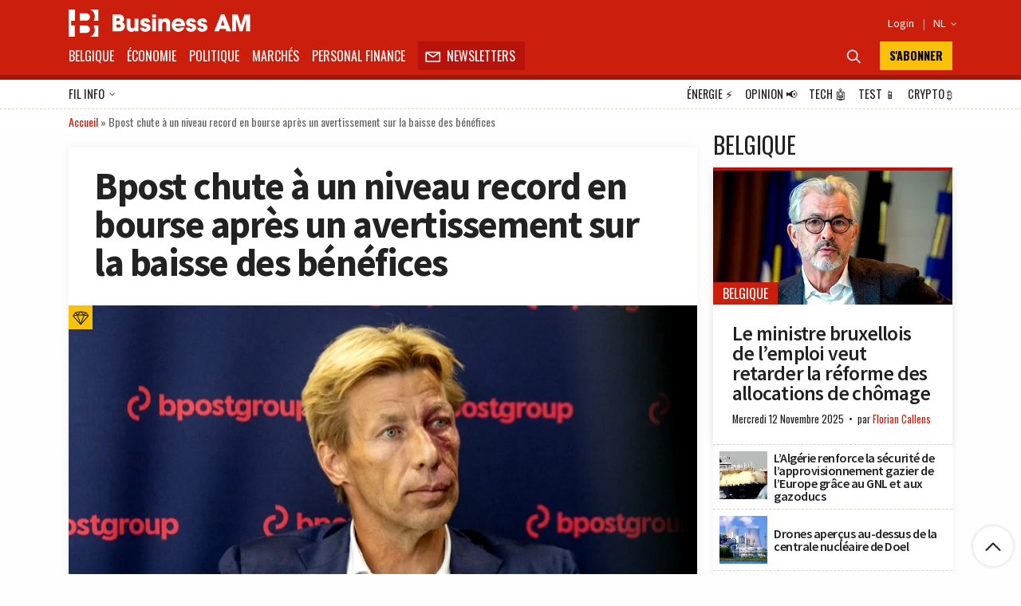

--- FILE ---
content_type: text/html; charset=UTF-8
request_url: https://fr.businessam.be/bpost-chute-en-bourse-nouveau-record/
body_size: 32039
content:
<!doctype html>
<html style="font-family: 'Source Sans Pro', Helvetica, Arial, sans-serif;" lang="fr-BE">

<head>
    <meta charset="UTF-8">
    <meta name="viewport" content="width=device-width, initial-scale=1.0, user-scalable=no, minimum-scale=1.0">

    <link rel="manifest" href="/manifest.json">

    <meta name="application-name" content="Business AM">
    <meta name="theme-color" content="#cc1e0d">
    <meta name="msapplication-navbutton-color" content="#cc1e0d">
    <meta name="apple-mobile-web-app-title" content="Business AM">
    <meta name="apple-mobile-web-app-capable" content="yes">
    <meta name="msapplication-TileColor" content="#cc1e0d">

    <link rel="profile" href="https://gmpg.org/xfn/11">

    <link rel="preconnect" href="https://media.businessam.be">
    <link rel="preconnect" href="https://fonts.gstatic.com">
    <link rel="preload" href="/wp-content/themes/bamv2/assets/css/custom.css?ver=8.5.3" as="style">
    <link rel="preload" href="/wp-includes/css/dist/block-library/style.min.css?ver=6.8.3" as="style">
    <link rel="preload" href="https://fonts.googleapis.com/css2?family=Source+Sans+Pro:wght@400;600;700;900&family=Oswald:wght@400;700&display=fallback" as="style">
    <link rel="preload" href="/wp-content/themes/bamv2/assets/js/custom.js?ver=8.5.3" as="script">


    <link href="https://fonts.googleapis.com/css2?family=Source+Sans+Pro:wght@400;600;700;900&family=Oswald:wght@400;700&display=fallback" rel="stylesheet">

    
            <!-- <script type="googlefc/javascript" data-vendor="google" async='async' src='https://www.googletagservices.com/tag/js/gpt.js'></script>-->
        <script>
        window.detectedDevice = (document.location.href.includes("webview") ? 'app.' : 'web.') + (['iPad Simulator', 'iPhone Simulator', 'iPod Simulator', 'iPad', 'iPhone', 'iPod'].includes(navigator.platform) || (navigator.userAgent.includes("Mac") && "ontouchend" in document) ? 'ios' : (['Android'].includes(navigator.platform) || (navigator.userAgent.includes("Android") && "ontouchend" in document) ? 'android' : 'default'));
        /*** GLOBAL PARAMS ***/
        window.locale = 'fr_BE';
        window.config = Object.assign({
            active_markten: false,
            freemium_quota: 3,
            page: {
                type: '',
                category: '',
                post_type: '',
                id: ''
            },
            ga: {
                key: ''
            },
            gfc: {},
            gpt: {
                active: true,
                key: '',
                /*path: '/21701724045/NEWSMONKEY_NL/'  */
                /* path: '/22306128931/businessam/'  */
                path: '/21701724045/bam/' /* */
            },
            outbrain: {
                active: true
            },
            /* kaching : { 
                active : true,
                adunit : 'businessam/preview',
                script : 'https://previewshared.mediahuis.be/ka-ching/businessam/ka-ching.umd.dev.js'
            },
            dmp : { 
                script : 'https://previewshared.mediahuis.be/cxense/cxense.businessam.js' 
            }, */
            kaching: {
                active: false,
                adunit: 'businessam',
                script: 'https://shared.mediahuis.be/ka-ching/businessam/ka-ching.umd.js'
            },
            dmp: {
                script: '' 
                /* script: 'https://shared.mediahuis.be/cxense/cxense.businessam.min.js?tl=' + Math.floor(Date.now() / 1000) */
            },
            oauth: {
                client_id: '958ab0b5-cd68-4184-a92b-1f96c15c62eb',
                portal: 'https://portalfr.businessam.be'
            }
        }, {});
                    window.config.page.type = 'article';
            window.config.page.post_type = 'post';
            window.config.page.id = '114862';
            window.config.page.category = 'belgique-3';window.config.page.paywall = true;                if (window.config.page.category != '') {
            window.config.kaching.adunit += '/' + window.config.page.category;
        }

        
        /*** INIT GOOGLETAG ***/
        var googletag = googletag || {};
        googletag.cmd = googletag.cmd || [];
        
        /*** INIT GA ***/
        window.ga = window.ga || function() {
            (ga.q = ga.q || []).push(arguments)
        };
        /* RADIO */
        window.radio = Object.assign((window.radio || {
            active: false
        }), {
            active: false        });
        if (window.radio.init != null) {
            window.radio.init();
        }
        document.stocksHeadActive = false;
        // document.minibplayVastUrl = 'https://pubads.g.doubleclick.net/gampad/ads?iu=/21701724045/businessam/bamvastaudio&description_url=[placeholder]&tfcd=0&npa=0&ad_type=audio&sz=1x1&gdfp_req=1&output=vast&unviewed_position_start=1&env=vp&correlator=demo1&vpmute=0&vpa=click&vpos=preroll';
    </script>

    <meta name='robots' content='index, follow, max-image-preview:large, max-snippet:-1, max-video-preview:-1' />
	<style>img:is([sizes="auto" i], [sizes^="auto," i]) { contain-intrinsic-size: 3000px 1500px }</style>
	<link rel="preload" fetchpriority="high" as="image" href="https://media.businessam.be/Chris-Peeters-1694078676.jpg?auto_optimize=low&#038;width=300&#038;aspect_ratio=16:9" type="image/jpeg">
	<!-- This site is optimized with the Yoast SEO Premium plugin v26.2 (Yoast SEO v26.3) - https://yoast.com/wordpress/plugins/seo/ -->
	<title>Bpost chute à un niveau record en bourse</title>
	<meta name="description" content="Le bénéfice opérationnel de Bpost sera nettement inférieur aux prévisions, selon un avertissement sur les résultats." />
	<link rel="canonical" href="https://fr.businessam.be/bpost-chute-en-bourse-nouveau-record/" />
	<meta property="og:locale" content="fr_FR" />
	<meta property="og:type" content="article" />
	<meta property="og:title" content="Bpost chute à un niveau record en bourse après un avertissement sur la baisse des bénéfices" />
	<meta property="og:description" content="Le bénéfice opérationnel de Bpost sera nettement inférieur aux prévisions, selon un avertissement sur les résultats." />
	<meta property="og:url" content="https://fr.businessam.be/bpost-chute-en-bourse-nouveau-record/" />
	<meta property="og:site_name" content="Business AM - FR" />
	<meta property="article:publisher" content="https://www.facebook.com/businessamFR/" />
	<meta property="article:published_time" content="2024-07-03T12:30:42+00:00" />
	<meta property="article:modified_time" content="2024-07-03T12:30:44+00:00" />
	<meta property="og:image" content="https://media.businessam.be/Chris-Peeters-1694078676.jpg" />
	<meta property="og:image:width" content="1800" />
	<meta property="og:image:height" content="1000" />
	<meta property="og:image:type" content="image/jpeg" />
	<meta name="author" content="Emmanuel Vanbrussel" />
	<meta name="twitter:card" content="summary_large_image" />
	<meta name="twitter:creator" content="@businessamfr" />
	<meta name="twitter:site" content="@businessamfr" />
	<meta name="twitter:label1" content="Écrit par" />
	<meta name="twitter:data1" content="Emmanuel Vanbrussel" />
	<meta name="twitter:label2" content="Durée de lecture est." />
	<meta name="twitter:data2" content="2 minutes" />
	<script type="application/ld+json" class="yoast-schema-graph">{"@context":"https://schema.org","@graph":[{"@type":"NewsArticle","@id":"https://fr.businessam.be/bpost-chute-en-bourse-nouveau-record/#article","isPartOf":{"@id":"https://fr.businessam.be/bpost-chute-en-bourse-nouveau-record/"},"author":{"name":"Emmanuel Vanbrussel","@id":"https://fr.businessam.be/#/schema/person/dcdb5939c3813f298e64ff7f05369c0a"},"headline":"Bpost chute à un niveau record en bourse après un avertissement sur la baisse des bénéfices","datePublished":"2024-07-03T12:30:42+00:00","dateModified":"2024-07-03T12:30:44+00:00","mainEntityOfPage":{"@id":"https://fr.businessam.be/bpost-chute-en-bourse-nouveau-record/"},"wordCount":477,"publisher":{"@id":"https://fr.businessam.be/#organization"},"image":{"@id":"https://fr.businessam.be/bpost-chute-en-bourse-nouveau-record/#primaryimage"},"thumbnailUrl":"https://media.businessam.be/Chris-Peeters-1694078676.jpg","articleSection":["belgique"],"inLanguage":"fr-BE","copyrightYear":"2024","copyrightHolder":{"@id":"https://fr.businessam.be/#organization"}},{"@type":"WebPage","@id":"https://fr.businessam.be/bpost-chute-en-bourse-nouveau-record/","url":"https://fr.businessam.be/bpost-chute-en-bourse-nouveau-record/","name":"Bpost chute à un niveau record en bourse","isPartOf":{"@id":"https://fr.businessam.be/#website"},"primaryImageOfPage":{"@id":"https://fr.businessam.be/bpost-chute-en-bourse-nouveau-record/#primaryimage"},"image":{"@id":"https://fr.businessam.be/bpost-chute-en-bourse-nouveau-record/#primaryimage"},"thumbnailUrl":"https://media.businessam.be/Chris-Peeters-1694078676.jpg","datePublished":"2024-07-03T12:30:42+00:00","dateModified":"2024-07-03T12:30:44+00:00","description":"Le bénéfice opérationnel de Bpost sera nettement inférieur aux prévisions, selon un avertissement sur les résultats.","breadcrumb":{"@id":"https://fr.businessam.be/bpost-chute-en-bourse-nouveau-record/#breadcrumb"},"inLanguage":"fr-BE","potentialAction":[{"@type":"ReadAction","target":["https://fr.businessam.be/bpost-chute-en-bourse-nouveau-record/"]}]},{"@type":"ImageObject","inLanguage":"fr-BE","@id":"https://fr.businessam.be/bpost-chute-en-bourse-nouveau-record/#primaryimage","url":"https://media.businessam.be/Chris-Peeters-1694078676.jpg","contentUrl":"https://media.businessam.be/Chris-Peeters-1694078676.jpg","width":1800,"height":1000,"caption":"Chris Peeters - Getty Images"},{"@type":"BreadcrumbList","@id":"https://fr.businessam.be/bpost-chute-en-bourse-nouveau-record/#breadcrumb","itemListElement":[{"@type":"ListItem","position":1,"name":"Accueil","item":"https://fr.businessam.be/"},{"@type":"ListItem","position":2,"name":"Bpost chute à un niveau record en bourse après un avertissement sur la baisse des bénéfices"}]},{"@type":"WebSite","@id":"https://fr.businessam.be/#website","url":"https://fr.businessam.be/","name":"Business AM","description":"Think Forward","publisher":{"@id":"https://fr.businessam.be/#organization"},"potentialAction":[{"@type":"SearchAction","target":{"@type":"EntryPoint","urlTemplate":"https://fr.businessam.be/?s={search_term_string}"},"query-input":{"@type":"PropertyValueSpecification","valueRequired":true,"valueName":"search_term_string"}}],"inLanguage":"fr-BE"},{"@type":"Organization","@id":"https://fr.businessam.be/#organization","name":"BusinessAM FR","url":"https://fr.businessam.be/","logo":{"@type":"ImageObject","inLanguage":"fr-BE","@id":"https://fr.businessam.be/#/schema/logo/image/","url":"https://media.businessam.be/Banner2.png","contentUrl":"https://media.businessam.be/Banner2.png","width":1500,"height":500,"caption":"BusinessAM FR"},"image":{"@id":"https://fr.businessam.be/#/schema/logo/image/"},"sameAs":["https://www.facebook.com/businessamFR/","https://x.com/businessamfr","https://www.instagram.com/businessam_fr/","https://www.linkedin.com/company/businessamfr/","https://www.youtube.com/channel/UCC1XXLQoIjozeKQscAtpHBQ","https://bsky.app/profile/businessam-fr.bsky.social"]},{"@type":"Person","@id":"https://fr.businessam.be/#/schema/person/dcdb5939c3813f298e64ff7f05369c0a","name":"Emmanuel Vanbrussel","url":"https://fr.businessam.be/author/emmanuel-vanbrussel/"}]}</script>
	<!-- / Yoast SEO Premium plugin. -->


    <script type="text/javascript">
       dataLayer = [{ 
             
            'GTM_WP_authorname': 'Emmanuel Vanbrussel', 
            'GTM_WP_post_type': 'post', 
            'GTM_WP_category': 'belgique', 

                                'GTM_WP_postyear': '2024',
                'GTM_WP_postage_d': '499',
                'GTM_WP_postage_w': '71',
                'GTM_WP_postage_m': '16',
                'GTM_WP_postage_y': '1',
                'GTM_WP_postdate': '2024-07-03',
                'GTM_WP_postdate_epoch': '1720017042',
                'GTM_WP_postpremium': true, 
                        
                        
                        'GTM_WP_version': '6.8.3'
            
       }];
    </script> 
    <link rel='stylesheet' id='wp-block-library-css' href='/wp-includes/css/dist/block-library/style.min.css?ver=6.8.3' media='all' />
<style id='classic-theme-styles-inline-css'>
/*! This file is auto-generated */
.wp-block-button__link{color:#fff;background-color:#32373c;border-radius:9999px;box-shadow:none;text-decoration:none;padding:calc(.667em + 2px) calc(1.333em + 2px);font-size:1.125em}.wp-block-file__button{background:#32373c;color:#fff;text-decoration:none}
</style>
<style id='global-styles-inline-css'>
:root{--wp--preset--aspect-ratio--square: 1;--wp--preset--aspect-ratio--4-3: 4/3;--wp--preset--aspect-ratio--3-4: 3/4;--wp--preset--aspect-ratio--3-2: 3/2;--wp--preset--aspect-ratio--2-3: 2/3;--wp--preset--aspect-ratio--16-9: 16/9;--wp--preset--aspect-ratio--9-16: 9/16;--wp--preset--color--black: #000000;--wp--preset--color--cyan-bluish-gray: #abb8c3;--wp--preset--color--white: #ffffff;--wp--preset--color--pale-pink: #f78da7;--wp--preset--color--vivid-red: #cf2e2e;--wp--preset--color--luminous-vivid-orange: #ff6900;--wp--preset--color--luminous-vivid-amber: #fcb900;--wp--preset--color--light-green-cyan: #7bdcb5;--wp--preset--color--vivid-green-cyan: #00d084;--wp--preset--color--pale-cyan-blue: #8ed1fc;--wp--preset--color--vivid-cyan-blue: #0693e3;--wp--preset--color--vivid-purple: #9b51e0;--wp--preset--gradient--vivid-cyan-blue-to-vivid-purple: linear-gradient(135deg,rgba(6,147,227,1) 0%,rgb(155,81,224) 100%);--wp--preset--gradient--light-green-cyan-to-vivid-green-cyan: linear-gradient(135deg,rgb(122,220,180) 0%,rgb(0,208,130) 100%);--wp--preset--gradient--luminous-vivid-amber-to-luminous-vivid-orange: linear-gradient(135deg,rgba(252,185,0,1) 0%,rgba(255,105,0,1) 100%);--wp--preset--gradient--luminous-vivid-orange-to-vivid-red: linear-gradient(135deg,rgba(255,105,0,1) 0%,rgb(207,46,46) 100%);--wp--preset--gradient--very-light-gray-to-cyan-bluish-gray: linear-gradient(135deg,rgb(238,238,238) 0%,rgb(169,184,195) 100%);--wp--preset--gradient--cool-to-warm-spectrum: linear-gradient(135deg,rgb(74,234,220) 0%,rgb(151,120,209) 20%,rgb(207,42,186) 40%,rgb(238,44,130) 60%,rgb(251,105,98) 80%,rgb(254,248,76) 100%);--wp--preset--gradient--blush-light-purple: linear-gradient(135deg,rgb(255,206,236) 0%,rgb(152,150,240) 100%);--wp--preset--gradient--blush-bordeaux: linear-gradient(135deg,rgb(254,205,165) 0%,rgb(254,45,45) 50%,rgb(107,0,62) 100%);--wp--preset--gradient--luminous-dusk: linear-gradient(135deg,rgb(255,203,112) 0%,rgb(199,81,192) 50%,rgb(65,88,208) 100%);--wp--preset--gradient--pale-ocean: linear-gradient(135deg,rgb(255,245,203) 0%,rgb(182,227,212) 50%,rgb(51,167,181) 100%);--wp--preset--gradient--electric-grass: linear-gradient(135deg,rgb(202,248,128) 0%,rgb(113,206,126) 100%);--wp--preset--gradient--midnight: linear-gradient(135deg,rgb(2,3,129) 0%,rgb(40,116,252) 100%);--wp--preset--font-size--small: 13px;--wp--preset--font-size--medium: 20px;--wp--preset--font-size--large: 36px;--wp--preset--font-size--x-large: 42px;--wp--preset--spacing--20: 0.44rem;--wp--preset--spacing--30: 0.67rem;--wp--preset--spacing--40: 1rem;--wp--preset--spacing--50: 1.5rem;--wp--preset--spacing--60: 2.25rem;--wp--preset--spacing--70: 3.38rem;--wp--preset--spacing--80: 5.06rem;--wp--preset--shadow--natural: 6px 6px 9px rgba(0, 0, 0, 0.2);--wp--preset--shadow--deep: 12px 12px 50px rgba(0, 0, 0, 0.4);--wp--preset--shadow--sharp: 6px 6px 0px rgba(0, 0, 0, 0.2);--wp--preset--shadow--outlined: 6px 6px 0px -3px rgba(255, 255, 255, 1), 6px 6px rgba(0, 0, 0, 1);--wp--preset--shadow--crisp: 6px 6px 0px rgba(0, 0, 0, 1);}:where(.is-layout-flex){gap: 0.5em;}:where(.is-layout-grid){gap: 0.5em;}body .is-layout-flex{display: flex;}.is-layout-flex{flex-wrap: wrap;align-items: center;}.is-layout-flex > :is(*, div){margin: 0;}body .is-layout-grid{display: grid;}.is-layout-grid > :is(*, div){margin: 0;}:where(.wp-block-columns.is-layout-flex){gap: 2em;}:where(.wp-block-columns.is-layout-grid){gap: 2em;}:where(.wp-block-post-template.is-layout-flex){gap: 1.25em;}:where(.wp-block-post-template.is-layout-grid){gap: 1.25em;}.has-black-color{color: var(--wp--preset--color--black) !important;}.has-cyan-bluish-gray-color{color: var(--wp--preset--color--cyan-bluish-gray) !important;}.has-white-color{color: var(--wp--preset--color--white) !important;}.has-pale-pink-color{color: var(--wp--preset--color--pale-pink) !important;}.has-vivid-red-color{color: var(--wp--preset--color--vivid-red) !important;}.has-luminous-vivid-orange-color{color: var(--wp--preset--color--luminous-vivid-orange) !important;}.has-luminous-vivid-amber-color{color: var(--wp--preset--color--luminous-vivid-amber) !important;}.has-light-green-cyan-color{color: var(--wp--preset--color--light-green-cyan) !important;}.has-vivid-green-cyan-color{color: var(--wp--preset--color--vivid-green-cyan) !important;}.has-pale-cyan-blue-color{color: var(--wp--preset--color--pale-cyan-blue) !important;}.has-vivid-cyan-blue-color{color: var(--wp--preset--color--vivid-cyan-blue) !important;}.has-vivid-purple-color{color: var(--wp--preset--color--vivid-purple) !important;}.has-black-background-color{background-color: var(--wp--preset--color--black) !important;}.has-cyan-bluish-gray-background-color{background-color: var(--wp--preset--color--cyan-bluish-gray) !important;}.has-white-background-color{background-color: var(--wp--preset--color--white) !important;}.has-pale-pink-background-color{background-color: var(--wp--preset--color--pale-pink) !important;}.has-vivid-red-background-color{background-color: var(--wp--preset--color--vivid-red) !important;}.has-luminous-vivid-orange-background-color{background-color: var(--wp--preset--color--luminous-vivid-orange) !important;}.has-luminous-vivid-amber-background-color{background-color: var(--wp--preset--color--luminous-vivid-amber) !important;}.has-light-green-cyan-background-color{background-color: var(--wp--preset--color--light-green-cyan) !important;}.has-vivid-green-cyan-background-color{background-color: var(--wp--preset--color--vivid-green-cyan) !important;}.has-pale-cyan-blue-background-color{background-color: var(--wp--preset--color--pale-cyan-blue) !important;}.has-vivid-cyan-blue-background-color{background-color: var(--wp--preset--color--vivid-cyan-blue) !important;}.has-vivid-purple-background-color{background-color: var(--wp--preset--color--vivid-purple) !important;}.has-black-border-color{border-color: var(--wp--preset--color--black) !important;}.has-cyan-bluish-gray-border-color{border-color: var(--wp--preset--color--cyan-bluish-gray) !important;}.has-white-border-color{border-color: var(--wp--preset--color--white) !important;}.has-pale-pink-border-color{border-color: var(--wp--preset--color--pale-pink) !important;}.has-vivid-red-border-color{border-color: var(--wp--preset--color--vivid-red) !important;}.has-luminous-vivid-orange-border-color{border-color: var(--wp--preset--color--luminous-vivid-orange) !important;}.has-luminous-vivid-amber-border-color{border-color: var(--wp--preset--color--luminous-vivid-amber) !important;}.has-light-green-cyan-border-color{border-color: var(--wp--preset--color--light-green-cyan) !important;}.has-vivid-green-cyan-border-color{border-color: var(--wp--preset--color--vivid-green-cyan) !important;}.has-pale-cyan-blue-border-color{border-color: var(--wp--preset--color--pale-cyan-blue) !important;}.has-vivid-cyan-blue-border-color{border-color: var(--wp--preset--color--vivid-cyan-blue) !important;}.has-vivid-purple-border-color{border-color: var(--wp--preset--color--vivid-purple) !important;}.has-vivid-cyan-blue-to-vivid-purple-gradient-background{background: var(--wp--preset--gradient--vivid-cyan-blue-to-vivid-purple) !important;}.has-light-green-cyan-to-vivid-green-cyan-gradient-background{background: var(--wp--preset--gradient--light-green-cyan-to-vivid-green-cyan) !important;}.has-luminous-vivid-amber-to-luminous-vivid-orange-gradient-background{background: var(--wp--preset--gradient--luminous-vivid-amber-to-luminous-vivid-orange) !important;}.has-luminous-vivid-orange-to-vivid-red-gradient-background{background: var(--wp--preset--gradient--luminous-vivid-orange-to-vivid-red) !important;}.has-very-light-gray-to-cyan-bluish-gray-gradient-background{background: var(--wp--preset--gradient--very-light-gray-to-cyan-bluish-gray) !important;}.has-cool-to-warm-spectrum-gradient-background{background: var(--wp--preset--gradient--cool-to-warm-spectrum) !important;}.has-blush-light-purple-gradient-background{background: var(--wp--preset--gradient--blush-light-purple) !important;}.has-blush-bordeaux-gradient-background{background: var(--wp--preset--gradient--blush-bordeaux) !important;}.has-luminous-dusk-gradient-background{background: var(--wp--preset--gradient--luminous-dusk) !important;}.has-pale-ocean-gradient-background{background: var(--wp--preset--gradient--pale-ocean) !important;}.has-electric-grass-gradient-background{background: var(--wp--preset--gradient--electric-grass) !important;}.has-midnight-gradient-background{background: var(--wp--preset--gradient--midnight) !important;}.has-small-font-size{font-size: var(--wp--preset--font-size--small) !important;}.has-medium-font-size{font-size: var(--wp--preset--font-size--medium) !important;}.has-large-font-size{font-size: var(--wp--preset--font-size--large) !important;}.has-x-large-font-size{font-size: var(--wp--preset--font-size--x-large) !important;}
:where(.wp-block-post-template.is-layout-flex){gap: 1.25em;}:where(.wp-block-post-template.is-layout-grid){gap: 1.25em;}
:where(.wp-block-columns.is-layout-flex){gap: 2em;}:where(.wp-block-columns.is-layout-grid){gap: 2em;}
:root :where(.wp-block-pullquote){font-size: 1.5em;line-height: 1.6;}
</style>
<link rel='stylesheet' id='bamv2-style-css' href='/wp-content/themes/bamv2/assets/css/custom.css?ver=8.5.3' media='all' />
<link rel='shortlink' href='https://fr.businessam.be/?p=114862' />
<!-- Google gpt -->
<script async src="https://securepubads.g.doubleclick.net/tag/js/gpt.js"></script>

<!-- Didomi 
<script type="text/javascript">window.gdprAppliesGlobally=false;(function(){function a(e){if(!window.frames[e]){if(document.body&&document.body.firstChild){var t=document.body;var n=document.createElement("iframe");n.style.display="none";n.name=e;n.title=e;t.insertBefore(n,t.firstChild)}
else{setTimeout(function(){a(e)},5)}}}function e(n,r,o,c,s){function e(e,t,n,a){if(typeof n!=="function"){return}if(!window[r]){window[r]=[]}var i=false;if(s){i=s(e,t,n)}if(!i){window[r].push({command:e,parameter:t,callback:n,version:a})}}e.stub=true;function t(a){if(!window[n]||window[n].stub!==true){return}if(!a.data){return}
var i=typeof a.data==="string";var e;try{e=i?JSON.parse(a.data):a.data}catch(t){return}if(e[o]){var r=e[o];window[n](r.command,r.parameter,function(e,t){var n={};n[c]={returnValue:e,success:t,callId:r.callId};a.source.postMessage(i?JSON.stringify(n):n,"*")},r.version)}}
if(typeof window[n]!=="function"){window[n]=e;if(window.addEventListener){window.addEventListener("message",t,false)}else{window.attachEvent("onmessage",t)}}}e("__tcfapi","__tcfapiBuffer","__tcfapiCall","__tcfapiReturn");a("__tcfapiLocator");(function(e){
  var t=document.createElement("script");t.id="spcloader";t.type="text/javascript";t.async=true;t.src="https://sdk.privacy-center.org/"+e+"/loader.js?target="+document.location.hostname;t.charset="utf-8";var n=document.getElementsByTagName("script")[0];n.parentNode.insertBefore(t,n)})("b0470854-03c5-41d5-9005-71c0697d0f1a")})();</script>
-->


<!-- Google tag (gtag.js) -->
<script async src="https://www.googletagmanager.com/gtag/js?id=G-0EP96FNCD9"></script>
<script>
  window.dataLayer = window.dataLayer || [];
  function gtag(){dataLayer.push(arguments);}
  gtag('js', new Date());

  gtag('config', 'G-0EP96FNCD9');
</script>



<!-- Bot detection -->
<script>
const detectRobot = (userAgent) => {
  const robots = new RegExp([
    /bot/,/spider/,/crawl/,                            // GENERAL TERMS
    /APIs-Google/,/AdsBot/,/Googlebot/,                // GOOGLE ROBOTS
    /mediapartners/,/Google Favicon/,
    /FeedFetcher/,/Google-Read-Aloud/,
    /DuplexWeb-Google/,/googleweblight/,/Lighthouse/,
    /bing/,/yandex/,/baidu/,/duckduck/,/yahoo/,        // OTHER ENGINES
    /ecosia/,/ia_archiver/,
    /facebook/,/instagram/,/pinterest/,/reddit/,       // SOCIAL MEDIA
    /slack/,/twitter/,/whatsapp/,/youtube/,
    /semrush/,                                         // OTHER
  ].map((r) => r.source).join("|"),"i");               // BUILD REGEXP + "i" FLAG

  return robots.test(userAgent);
};
const userAgent = navigator.userAgent;
const isRobot = detectRobot(userAgent);
</script>

<!-- Google Tag Manager -->
<script>
if(isRobot !== true) { };
(function(w,d,s,l,i){w[l]=w[l]||[];w[l].push({'gtm.start':
new Date().getTime(),event:'gtm.js'});var f=d.getElementsByTagName(s)[0],
j=d.createElement(s),dl=l!='dataLayer'?'&l='+l:'';j.async=true;j.src=
'https://www.googletagmanager.com/gtm.js?id='+i+dl;f.parentNode.insertBefore(j,f);
})(window,document,'script','dataLayer','GTM-NHQNLG2');

console.log("GTM Call");

</script>
<!-- End Google Tag Manager -->


<!--Deze code zetten we even in comment en proberen nieuwe code van Google Adsense
<script data-ad-client="ca-pub-2073975365497591"  type="googlefc/javascript" async="async" data-vendor="google"  src="https://pagead2.googlesyndication.com/pagead/js/adsbygoogle.js"></script>
-->
<!-- Dit is de nieuwe te testen code -->
<script async src="https://pagead2.googlesyndication.com/pagead/js/adsbygoogle.js?client=ca-pub-2073975365497591"
     crossorigin="anonymous"></script>
<!-- Einde nieuwe te testen code -->

<script type="didomi/javascript" data-vendor="google" async='async' src='https://www.googletagservices.com/tag/js/gpt.js'></script>


<!--
<script>
if(isRobot !== true) {
(function(){/*

 Copyright The Closure Library Authors.
 SPDX-License-Identifier: Apache-2.0
*/
'use strict';var g=function(a){var b=0;return function(){return b<a.length?{done:!1,value:a[b++]}:{done:!0}}},l=this||self,m=/^[\w+/_-]+[=]{0,2}$/,p=null,q=function(){},r=function(a){var b=typeof a;if("object"==b)if(a){if(a instanceof Array)return"array";if(a instanceof Object)return b;var c=Object.prototype.toString.call(a);if("[object Window]"==c)return"object";if("[object Array]"==c||"number"==typeof a.length&&"undefined"!=typeof a.splice&&"undefined"!=typeof a.propertyIsEnumerable&&!a.propertyIsEnumerable("splice"))return"array";
if("[object Function]"==c||"undefined"!=typeof a.call&&"undefined"!=typeof a.propertyIsEnumerable&&!a.propertyIsEnumerable("call"))return"function"}else return"null";else if("function"==b&&"undefined"==typeof a.call)return"object";return b},u=function(a,b){function c(){}c.prototype=b.prototype;a.prototype=new c;a.prototype.constructor=a};var v=function(a,b){Object.defineProperty(l,a,{configurable:!1,get:function(){return b},set:q})};var y=function(a,b){this.b=a===w&&b||"";this.a=x},x={},w={};var aa=function(a,b){a.src=b instanceof y&&b.constructor===y&&b.a===x?b.b:"type_error:TrustedResourceUrl";if(null===p)b:{b=l.document;if((b=b.querySelector&&b.querySelector("script[nonce]"))&&(b=b.nonce||b.getAttribute("nonce"))&&m.test(b)){p=b;break b}p=""}b=p;b&&a.setAttribute("nonce",b)};var z=function(){return Math.floor(2147483648*Math.random()).toString(36)+Math.abs(Math.floor(2147483648*Math.random())^+new Date).toString(36)};var A=function(a,b){b=String(b);"application/xhtml+xml"===a.contentType&&(b=b.toLowerCase());return a.createElement(b)},B=function(a){this.a=a||l.document||document};B.prototype.appendChild=function(a,b){a.appendChild(b)};var C=function(a,b,c,d,e,f){try{var k=a.a,h=A(a.a,"SCRIPT");h.async=!0;aa(h,b);k.head.appendChild(h);h.addEventListener("load",function(){e();d&&k.head.removeChild(h)});h.addEventListener("error",function(){0<c?C(a,b,c-1,d,e,f):(d&&k.head.removeChild(h),f())})}catch(n){f()}};var ba=l.atob("aHR0cHM6Ly93d3cuZ3N0YXRpYy5jb20vaW1hZ2VzL2ljb25zL21hdGVyaWFsL3N5c3RlbS8xeC93YXJuaW5nX2FtYmVyXzI0ZHAucG5n"),ca=l.atob("WW91IGFyZSBzZWVpbmcgdGhpcyBtZXNzYWdlIGJlY2F1c2UgYWQgb3Igc2NyaXB0IGJsb2NraW5nIHNvZnR3YXJlIGlzIGludGVyZmVyaW5nIHdpdGggdGhpcyBwYWdlLg=="),da=l.atob("RGlzYWJsZSBhbnkgYWQgb3Igc2NyaXB0IGJsb2NraW5nIHNvZnR3YXJlLCB0aGVuIHJlbG9hZCB0aGlzIHBhZ2Uu"),ea=function(a,b,c){this.b=a;this.f=new B(this.b);this.a=null;this.c=[];this.g=!1;this.i=b;this.h=c},F=function(a){if(a.b.body&&!a.g){var b=
function(){D(a);l.setTimeout(function(){return E(a,3)},50)};C(a.f,a.i,2,!0,function(){l[a.h]||b()},b);a.g=!0}},D=function(a){for(var b=G(1,5),c=0;c<b;c++){var d=H(a);a.b.body.appendChild(d);a.c.push(d)}b=H(a);b.style.bottom="0";b.style.left="0";b.style.position="fixed";b.style.width=G(100,110).toString()+"%";b.style.zIndex=G(2147483544,2147483644).toString();b.style["background-color"]=I(249,259,242,252,219,229);b.style["box-shadow"]="0 0 12px #888";b.style.color=I(0,10,0,10,0,10);b.style.display=
"flex";b.style["justify-content"]="center";b.style["font-family"]="Roboto, Arial";c=H(a);c.style.width=G(80,85).toString()+"%";c.style.maxWidth=G(750,775).toString()+"px";c.style.margin="24px";c.style.display="flex";c.style["align-items"]="flex-start";c.style["justify-content"]="center";d=A(a.f.a,"IMG");d.className=z();d.src=ba;d.style.height="24px";d.style.width="24px";d.style["padding-right"]="16px";var e=H(a),f=H(a);f.style["font-weight"]="bold";f.textContent=ca;var k=H(a);k.textContent=da;J(a,
e,f);J(a,e,k);J(a,c,d);J(a,c,e);J(a,b,c);a.a=b;a.b.body.appendChild(a.a);b=G(1,5);for(c=0;c<b;c++)d=H(a),a.b.body.appendChild(d),a.c.push(d)},J=function(a,b,c){for(var d=G(1,5),e=0;e<d;e++){var f=H(a);b.appendChild(f)}b.appendChild(c);c=G(1,5);for(d=0;d<c;d++)e=H(a),b.appendChild(e)},G=function(a,b){return Math.floor(a+Math.random()*(b-a))},I=function(a,b,c,d,e,f){return"rgb("+G(Math.max(a,0),Math.min(b,255)).toString()+","+G(Math.max(c,0),Math.min(d,255)).toString()+","+G(Math.max(e,0),Math.min(f,
255)).toString()+")"},H=function(a){a=A(a.f.a,"DIV");a.className=z();return a},E=function(a,b){0>=b||null!=a.a&&0!=a.a.offsetHeight&&0!=a.a.offsetWidth||(fa(a),D(a),l.setTimeout(function(){return E(a,b-1)},50))},fa=function(a){var b=a.c;var c="undefined"!=typeof Symbol&&Symbol.iterator&&b[Symbol.iterator];b=c?c.call(b):{next:g(b)};for(c=b.next();!c.done;c=b.next())(c=c.value)&&c.parentNode&&c.parentNode.removeChild(c);a.c=[];(b=a.a)&&b.parentNode&&b.parentNode.removeChild(b);a.a=null};var ia=function(a,b,c,d,e){var f=ha(c),k=function(n){n.appendChild(f);l.setTimeout(function(){f?(0!==f.offsetHeight&&0!==f.offsetWidth?b():a(),f.parentNode&&f.parentNode.removeChild(f)):a()},d)},h=function(n){document.body?k(document.body):0<n?l.setTimeout(function(){h(n-1)},e):b()};h(3)},ha=function(a){var b=document.createElement("div");b.className=a;b.style.width="1px";b.style.height="1px";b.style.position="absolute";b.style.left="-10000px";b.style.top="-10000px";b.style.zIndex="-10000";return b};var K={},L=null;var M=function(){},N="function"==typeof Uint8Array,O=function(a,b){a.b=null;b||(b=[]);a.j=void 0;a.f=-1;a.a=b;a:{if(b=a.a.length){--b;var c=a.a[b];if(!(null===c||"object"!=typeof c||Array.isArray(c)||N&&c instanceof Uint8Array)){a.g=b-a.f;a.c=c;break a}}a.g=Number.MAX_VALUE}a.i={}},P=[],Q=function(a,b){if(b<a.g){b+=a.f;var c=a.a[b];return c===P?a.a[b]=[]:c}if(a.c)return c=a.c[b],c===P?a.c[b]=[]:c},R=function(a,b,c){a.b||(a.b={});if(!a.b[c]){var d=Q(a,c);d&&(a.b[c]=new b(d))}return a.b[c]};
M.prototype.h=N?function(){var a=Uint8Array.prototype.toJSON;Uint8Array.prototype.toJSON=function(){var b;void 0===b&&(b=0);if(!L){L={};for(var c="ABCDEFGHIJKLMNOPQRSTUVWXYZabcdefghijklmnopqrstuvwxyz0123456789".split(""),d=["+/=","+/","-_=","-_.","-_"],e=0;5>e;e++){var f=c.concat(d[e].split(""));K[e]=f;for(var k=0;k<f.length;k++){var h=f[k];void 0===L[h]&&(L[h]=k)}}}b=K[b];c=[];for(d=0;d<this.length;d+=3){var n=this[d],t=(e=d+1<this.length)?this[d+1]:0;h=(f=d+2<this.length)?this[d+2]:0;k=n>>2;n=(n&
3)<<4|t>>4;t=(t&15)<<2|h>>6;h&=63;f||(h=64,e||(t=64));c.push(b[k],b[n],b[t]||"",b[h]||"")}return c.join("")};try{return JSON.stringify(this.a&&this.a,S)}finally{Uint8Array.prototype.toJSON=a}}:function(){return JSON.stringify(this.a&&this.a,S)};var S=function(a,b){return"number"!==typeof b||!isNaN(b)&&Infinity!==b&&-Infinity!==b?b:String(b)};M.prototype.toString=function(){return this.a.toString()};var T=function(a){O(this,a)};u(T,M);var U=function(a){O(this,a)};u(U,M);var ja=function(a,b){this.c=new B(a);var c=R(b,T,5);c=new y(w,Q(c,4)||"");this.b=new ea(a,c,Q(b,4));this.a=b},ka=function(a,b,c,d){b=new T(b?JSON.parse(b):null);b=new y(w,Q(b,4)||"");C(a.c,b,3,!1,c,function(){ia(function(){F(a.b);d(!1)},function(){d(!0)},Q(a.a,2),Q(a.a,3),Q(a.a,1))})};var la=function(a,b){V(a,"internal_api_load_with_sb",function(c,d,e){ka(b,c,d,e)});V(a,"internal_api_sb",function(){F(b.b)})},V=function(a,b,c){a=l.btoa(a+b);v(a,c)},W=function(a,b,c){for(var d=[],e=2;e<arguments.length;++e)d[e-2]=arguments[e];e=l.btoa(a+b);e=l[e];if("function"==r(e))e.apply(null,d);else throw Error("API not exported.");};var X=function(a){O(this,a)};u(X,M);var Y=function(a){this.h=window;this.a=a;this.b=Q(this.a,1);this.f=R(this.a,T,2);this.g=R(this.a,U,3);this.c=!1};Y.prototype.start=function(){ma();var a=new ja(this.h.document,this.g);la(this.b,a);na(this)};
var ma=function(){var a=function(){if(!l.frames.googlefcPresent)if(document.body){var b=document.createElement("iframe");b.style.display="none";b.style.width="0px";b.style.height="0px";b.style.border="none";b.style.zIndex="-1000";b.style.left="-1000px";b.style.top="-1000px";b.name="googlefcPresent";document.body.appendChild(b)}else l.setTimeout(a,5)};a()},na=function(a){var b=Date.now();W(a.b,"internal_api_load_with_sb",a.f.h(),function(){var c;var d=a.b,e=l[l.btoa(d+"loader_js")];if(e){e=l.atob(e);
e=parseInt(e,10);d=l.btoa(d+"loader_js").split(".");var f=l;d[0]in f||"undefined"==typeof f.execScript||f.execScript("var "+d[0]);for(;d.length&&(c=d.shift());)d.length?f[c]&&f[c]!==Object.prototype[c]?f=f[c]:f=f[c]={}:f[c]=null;c=Math.abs(b-e);c=1728E5>c?0:c}else c=-1;0!=c&&(W(a.b,"internal_api_sb"),Z(a,Q(a.a,6)))},function(c){Z(a,c?Q(a.a,4):Q(a.a,5))})},Z=function(a,b){a.c||(a.c=!0,a=new l.XMLHttpRequest,a.open("GET",b,!0),a.send())};(function(a,b){l[a]=function(c){for(var d=[],e=0;e<arguments.length;++e)d[e-0]=arguments[e];l[a]=q;b.apply(null,d)}})("__d3lUW8vwsKlB__",function(a){"function"==typeof window.atob&&(a=window.atob(a),a=new X(a?JSON.parse(a):null),(new Y(a)).start())});}).call(this);


window.__d3lUW8vwsKlB__("[base64]");

console.log("CMP Call");
}
</script>
-->

 
                <link rel="alternate" type="application/rss+xml" href="https://fr.businessam.be/belgique-3/feed/" />
                <link rel="alternate" type="application/rss+xml" href="https://fr.businessam.be/feed/" />   
    
    <script>
    googletag.cmd.push(function() {
        googletag.pubads().setTargeting('lang', ['fr_BE']);
        googletag.pubads().setTargeting('HOMEPAGE', ['Nee']);
        googletag.pubads().setTargeting('category', ['belgique-3']);
        googletag.pubads().setTargeting('tags', ['belgique-3']);
                googletag.pubads().setTargeting('partner', []);
    });
    </script>

    <link rel="icon" href="https://media.businessam.be/cropped-favicon-32x32.png" sizes="32x32" />
<link rel="icon" href="https://media.businessam.be/cropped-favicon-192x192.png" sizes="192x192" />
<link rel="apple-touch-icon" href="https://media.businessam.be/cropped-favicon-180x180.png" />
<meta name="msapplication-TileImage" content="https://media.businessam.be/cropped-favicon-270x270.png" />

    <style>
        :root {--c1:#cc1e0d;--c2:#b7130b;--c3:#FF0000;--b1:#ffffff;--b2:#fefefe;--b3:#dbd3cc;--b4:#222222;--t:#222222;}    </style>


        <style>

    </style>
</head>

<body class="wp-singular post-template-default single single-post postid-114862 single-format-standard wp-theme-bamv2 no-sidebar">
    
    <div id="page" class="site"></div>
                    <header id="masthead" class="site-header">
            <div class="head"></div><!--****** !!! NE PAS SUPPRIMER !!! ******-->
            <div class="advert t-c">
                <!--****** ADS &#xe032;******-->
                <div class="ads">
                    <!--<div data-kaching='{"format" : "large_leaderboard","position" : "t", "devices" : ["desktop"] }' style='line-height:0;margin:0 auto;padding:10px 0;'></div>-->
                    <!--<div data-kaching='{"format" : "large_leaderboard","position" : "t", "devices" : ["mobile"] }' style='line-height:0;margin:0 auto;padding:10px 0;'></div>-->
                    <div id="div-gpt-ad-leaderboard-top-1" data-googletag='{
                    "path":"billboard",
                    "desktop":[[970,250]],
                    "tab":[[320,50]],
                    "mobile":[],
                    "targeting":[{"name":"lang","value":["fr_BE"]},
                    {"name":"position","value":[1]}]}' class="gpt-hide" style='width:970px;line-height:0;margin:0 auto;padding:10px 0;display:none;'></div>
                    <div id="div-gpt-ad-leaderboard-top-mobile-1" data-googletag='{
                    "path":"pm-ron/BAM-MLeaderboard",
                    "desktop":[],
                    "tab":[],
                    "mobile":[[320,50]],
                    "targeting":[{"name":"lang","value":["fr_BE"]}]}' style='width: 320px; height: 50px;margin:0px auto;padding:10px 0;display:none;'></div>
                </div>
            </div>
            <div class="base container">
                <div class="brand">
                    <a href="/" style="background-image:url(https://fr.businessam.be/wp-content/themes/bamv2/assets/img/logo-brand.svg);" class="logo"></a>
                    <a href="javascript:void(0);" class="d-mobile c-b1" data-body-toggle="search-open"><i class="icon" style="font-size: 1.2em;">&#xe045;</i></a>
                                            <a href="javascript:void(0);" class="d-mobile c-b1" data-body-toggle="users-open"><i class="icon">&#xe05b;</i></a>
                                        <a href="javascript:void(0);" class="d-mobile c-b1" data-body-toggle="nav-open"><i class="icon" style="font-size: 1.8em;"></i></a>
                </div>
                <div class="settings d-desktop">
                    <span data-oauth-access="connected" data-oauth-value="0"><a href="javascript:void(0);" onclick="oauth.connect();" style="color:#FFF">Login</a></span>
    <span data-oauth-access="connected" data-oauth-value="1"><a href="javascript:void(0);" onclick="oauth.disconnect();" style="color:#FFF">Logout</a></span>                    <span style="opacity:0.5;margin:0 .5em;">|</span> <a href="/nl/" style="color:#FFF;">NL<i class="icon ml-1" style="font-size: .8em;width: 4px;">&#xe014;</i></a>
                </div>
                <div class="nav">
                    <div class="d-desktop">
                        <div class="grid" style="grid-gap:0;">
                            <nav id="site-navigation" class="main-navigation">
                                <div class="menu-desktop_primary-container"><ul id="primary-menu" class="menu"><li><a href="https://fr.businessam.be/belgique-3/">Belgique</a></li>
<li><a href="https://fr.businessam.be/economie-2/">Économie</a></li>
<li><a href="https://fr.businessam.be/politique/">Politique</a></li>
<li><a href="https://fr.businessam.be/marches/">Marchés</a></li>
<li><a href="https://fr.businessam.be/personal-finance/">Personal Finance</a></li>
<li><a href="https://fr.businessam.be/newsletters/"><span class="btn btn-c2"><i class="icon mr-1"></i>Newsletters</span></a></li>
</ul></div>                            </nav>
                        </div>
                    </div>
                    <div class="d-mobile">
                        <div class="grid" style="grid-gap:0;">
                            <nav id="site-navigation" class="main-navigation">
                                <div class="nav-group"><span>CATEGORIES</span></div><div class="menu-mobile_hamburger-container"><ul id="primary-menu" class="menu"><li><a href="https://fr.businessam.be/belgique-3/">Belgique</a></li><li><a href="https://fr.businessam.be/economie-2/">Économie</a></li><li><a href="https://fr.businessam.be/politique/">Politique</a></li><li><a href="https://fr.businessam.be/marches/">Marchés</a></li><li><a href="https://fr.businessam.be/personal-finance/">Personal Finance</a></li><li><a href="https://fr.businessam.be/tech/">Tech</a></li><li><a href="https://fr.businessam.be/energie/">Énergie</a></li><li><a href="https://fr.businessam.be/opinion/">Opinion</a></li><li><a href="https://fr.businessam.be/crypto/">Crypto</a></li><li><a href="https://fr.businessam.be/newsletters/">Newsletters</a></li></ul></div><div class="nav-group"><span>PLUS</span></div><div class="menu-mobile_hamburger-container"><ul id="primary-menu" class="menu"><li><a href="https://play.google.com/store/apps/details?id=businessam.bam.v1&hl=fr&gl=US"><img src="/wp-content/themes/bamv2/assets/img/logo-download-playstore.svg" style="max-width: 90%;background: transparent;margin-top: 0.5em;max-height: 50px;box-shadow: 0 0 5px #00000033;border-radius: 6px;float: right;"></a></li><li><a href="https://apps.apple.com/be/app/businessam-actu/id1660795367"><img src="/wp-content/themes/bamv2/assets/img/logo-download-appstore.svg" style="max-width: 90%;background: transparent;margin-top: 0.5em;max-height: 50px;box-shadow: 0 0 5px #00000033;border-radius: 6px;"></a></li></ul></div>                            </nav>
                            <div class="pt-3 pb-3" style="text-align:center;">
                                <a href="/nl/" style="color:#FFFFFF66;" class="ml-2">NL</a>
                                <span style="opacity:0.5;margin:0 .5em;">|</span>
                                <a href="/fr/" style="color:#FFFFFF;" class="ml-2">FR</a>
                            </div>
                            <div class="pt-3 pb-3" style="text-align:center;">
                                <span style="margin:auto;">
                                                                        <span data-oauth-access="connected" data-oauth-value="0" style="float: right;margin-left: .5em;"><a href="https://portalfr.businessam.be?utm_source=bam-nl&utm_medium=menu-button/" class="btn btn-c2" style="background: #f9c208;color:#000;font-weight: 600;font-size: .9em;" title="S'abonner" rel="noreferrer noopener" target="_blank">S'abonner</a></span>                                </span>
                            </div>
                        </div>
                    </div>
                </div>
                <div class="search t-r ml-2">
                    <a href="javascript:void(0);" class="d-desktop d-desktop btn btn-c1" data-body-toggle="search-open" style="float:right;"><i class="icon">&#xe045;</i></a>
                    <form role="search" method="get" action="/" style="display:grid;grid-template-columns:1fr auto;">
                        <div style="position:relative;">
                            <i class="icon" style="width: 32px;margin-right: -32px;position: absolute;line-height: 40px;user-select: none;pointer-events: none;color: var(--c1);">&#xe045;</i>
                            <a href="javascript:void(0);" data-body-toggle="search-open" style="width: 32px;position: absolute;right:0;line-height: 36px;user-select: none;color: var(--c1);display: inline-block;text-align: center;font-family: SANS-SERIF;background:#FFF;">X</a>
                            <input type="search" name="s" id="s" placeholder="Rechercher" style="width: 100%;max-width: 100%;padding-left:36px;">
                        </div>
                        <input type="submit" value="Recherche" class="t" style="background: #00000033;font-size: 0.8em;text-transform: uppercase;">
                    </form>
                    <div class="d-mobile pt-3">
                        <nav id="site-navigation" class="main-navigation">
                            <div class="nav-group"><span>CATEGORIES</span></div><div class="menu-mobile_hamburger-container"><ul id="primary-menu" class="menu"><li><a href="https://fr.businessam.be/belgique-3/">Belgique</a></li><li><a href="https://fr.businessam.be/economie-2/">Économie</a></li><li><a href="https://fr.businessam.be/politique/">Politique</a></li><li><a href="https://fr.businessam.be/marches/">Marchés</a></li><li><a href="https://fr.businessam.be/personal-finance/">Personal Finance</a></li><li><a href="https://fr.businessam.be/tech/">Tech</a></li><li><a href="https://fr.businessam.be/energie/">Énergie</a></li><li><a href="https://fr.businessam.be/opinion/">Opinion</a></li><li><a href="https://fr.businessam.be/crypto/">Crypto</a></li><li><a href="https://fr.businessam.be/newsletters/">Newsletters</a></li></ul></div><div class="nav-group"><span>PLUS</span></div><div class="menu-mobile_hamburger-container"><ul id="primary-menu" class="menu"><li><a href="https://play.google.com/store/apps/details?id=businessam.bam.v1&hl=fr&gl=US"><img src="/wp-content/themes/bamv2/assets/img/logo-download-playstore.svg" style="max-width: 90%;background: transparent;margin-top: 0.5em;max-height: 50px;box-shadow: 0 0 5px #00000033;border-radius: 6px;float: right;"></a></li><li><a href="https://apps.apple.com/be/app/businessam-actu/id1660795367"><img src="/wp-content/themes/bamv2/assets/img/logo-download-appstore.svg" style="max-width: 90%;background: transparent;margin-top: 0.5em;max-height: 50px;box-shadow: 0 0 5px #00000033;border-radius: 6px;"></a></li></ul></div>                        </nav>
                    </div>
                </div>
                <div class="users t-r">
                    <div class="d-desktop">
                                                <span data-oauth-access="connected" data-oauth-value="0" style="float: right;margin-left: .5em;"><a href="https://portalfr.businessam.be?utm_source=bam-nl&utm_medium=menu-button/" class="btn btn-c2" style="background: #f9c208;color:#000;font-weight: 600;font-size: .9em;" title="S'abonner" rel="noreferrer noopener" target="_blank">S'abonner</a></span>                    </div>
                    <div class="d-mobile" style="text-align: center;font-family:'Source Sans Pro', sans-serif;">
                        <div data-oauth-access="connected" data-oauth-value="0">
                                                            <div class="mb-2"><a href="https://portalfr.businessam.be/plans/business-am-nl" class="btn" style="background: #00000033;display: inline-block;width: auto;padding: .5em 2em;">INSCRIPTION</a></div>
                                <div>Pas encore de profil ? Voir nos <a href="https://portalfr.businessam.be/plans/business-am-fr" style="color:#FFF;text-decoration:underline;">abonnements</a></div>
                                <div class="nav-group mt-3 t"><span>PROMOTION</span></div>
                                <div><img alt="abo" loading="lazy" src="/wp-content/themes/bamv2/assets/img/abo_laptop.png" style="background:transparent;width: 180px;margin-top: -40px;margin-bottom: -22px;"></div>
                                <div class="mt-3" style="line-height: 1em;margin-bottom: .5em;"><b>Abonnement BUSINESS AM</b></div>
                                <div class="mb-2" style="font-size: .9em;line-height: 1.2em;"><!-- Êtes-vous avec le changement?<br>
                            Pensez-vous à l'avenir, à l'avenir de demain.<br>
                            Business AM est votre guide à travers le changement.<br> -->
                                    I don't like reading stuff that informs me of the obvious. I like to be surprised.<br>
                                    Ne perdez pas de temps et optez pour l'une de nos formules d'abonnement.</div>
                                <div class="mb-2"><a href="https://portalfr.businessam.be/plans/business-am-fr" style="color:#FFF;text-decoration:underline;">En savoir plus ?</a></div>
                                <div class="nav-group mt-3 mb-3 t"><span>DÉJÀ ABONNÉ ?</span></div>
                                <div class="mb-3"><a href="javascript:void(0);" onclick="oauth.connect();" class="btn" style="background: #00000033;display: inline-block;width: auto;padding: .5em 2em;">Login</a></div>
                                                    </div>
                        <div data-oauth-access="connected" data-oauth-value="1">
                            <div class="mb-1"><a href="https://portalfr.businessam.be/subscriptions" class="btn" style="background: #00000033;">Abonnements</a></div>
                            <div class="mb-1"><a href="https://portalfr.businessam.be/user-profile" class="btn" style="background: #00000033;">Gebruikersprofiel</a></div>
                            <div class="mb-1"><a href="javascript:void(0);" onclick="oauth.disconnect();" class="btn" style="background: #00000033;">Logout</a></div>
                        </div>
                    </div>
                </div>
            </div>
            <div style="background: #00000033;margin-top: -6px;">
                <div class="size-ctrl-width" style="background: #00000033; height: 6px; width: 0%;"></div>
            </div>
            <!-- Script in comment geplaatst, geen alternate links aangeboden cfr Nederlands - 23/05/25 St -->
                        <div class="toolbar">
                <div class="container d-desktop">
                    <div class="grid" style="grid-template-columns: auto 1fr auto;">
                        <div>
                            <ul class="menu">
                                <li><a href="javascript:window.sidebar.toggle('/wp-sidebar.php?type=sidebar-newsfeeds');">Fil info<i class="icon ml-1" style="font-size: .8em;width: 4px;">&#xe014;</i></a></li>
                            </ul>
                        </div>
                        <div class="head-newsfeeds-scroller"></div>
                        <div>
                            <ul class="menu">
                                <li><a href="https://fr.businessam.be/energie/">Énergie <span style="filter: grayscale(1);">⚡</span></a></li>
<li><a href="https://fr.businessam.be/opinion/">Opinion <span style="filter: grayscale(1);">📢</span></a></li>
<li><a href="https://fr.businessam.be/tech/">Tech <span style="filter: grayscale(1);">🤖</span></a></li>
<li><a href="https://fr.businessam.be/test/">Test <span style="filter: grayscale(1);">📱</span></a></li>
<li><a href="https://fr.businessam.be/crypto/">Crypto <span style="filter: grayscale(1);">₿</span></a></li>
                            </ul>
                        </div>
                    </div>
                </div>
                <div class="container hscroll d-mobile">
                    <ul class="menu">
                        <li><a href="https://fr.businessam.be/belgique-3/">Belgique</a></li>
<li><a href="https://fr.businessam.be/economie-2/">Économie</a></li>
<li><a href="https://fr.businessam.be/politique/">Politique</a></li>
<li><a href="#sidebar-newsfeeds">Fil info</a></li>
<li><a href="/newsletters/">Newsletters</a></li>
                        <!--
                    <li><a href="javascript:window.sidebar.toggle('/wp-sidebar.php?type=sidebar-stocks');"><span class="badge-favorites"></span><i class="icon ml-1" style="font-size: .8em;width: 4px;">&#xe014;</i></a></li>
                    <li><a href="javascript:window.sidebar.toggle('/wp-sidebar.php?type=sidebar-newsfeeds');"><i class="icon ml-1" style="font-size: .8em;width: 4px;">&#xe014;</i></a></li> -->
                    </ul>
                </div>
            </div>
        </header>
        <div id="sidebar"></div>

                    <div class="breadcrumb t">
                <div class="container">
                    <p id="breadcrumbs"><span><span><a href="https://fr.businessam.be/">Accueil</a></span> » <span class="breadcrumb_last" aria-current="page">Bpost chute à un niveau record en bourse après un avertissement sur la baisse des bénéfices</span></span></p>                </div>
            </div>
            	<main id="primary" class="site-main container grid grid-1-300">
        <div>
                
            <!-- ************************************ DETAIL ************************************ -->

    
    <article id="post-114862" class=" premium post-114862 post type-post status-publish format-standard has-post-thumbnail hentry category-belgique-3 is-paid">
                    <header class="entry-header" data-track-content data-content-name="Bpost chute à un niveau record en bourse après un avertissement sur la baisse des bénéfices" data-content-piece="post-header" style="min-height: 130px;display: grid;align-items: center;">
                <h1 class="entry-title">Bpost chute à un niveau record en bourse après un avertissement sur la baisse des bénéfices</h1>            </header>

                            <div class="head" style="padding-top:0;background:var(--b1);">
                    <div data-figure="https://media.businessam.be/Chris-Peeters-1694078676.jpg" data-alt="Bpost chute à un niveau record en bourse après un avertissement sur la baisse des bénéfices" data-ratio="16:9" data-caption="Chris Peeters &#8211; Getty Images" data-lazy="false"><img style="aspect-ratio:16/9" src="https://media.businessam.be/Chris-Peeters-1694078676.jpg?auto_optimize=low&width=300&aspect_ratio=16:9" width="100%" loading="eager" style="position:absolute;top:0;"></div>
                    <div class="entry-meta">
                        <div class="taxonomie"><a href="https://fr.businessam.be/belgique-3/" rel="category tag">belgique</a></div>                    </div>
                </div>
            
                            <div class="entry-meta-plus arrow-down" style="min-height:94px;align-items:center;"><div class="author"><a href="https://fr.businessam.be/author/emmanuel-vanbrussel/" class="author-thumbnail" style="border: 2px inset #00000099;"><img src="https://media.businessam.be/authors/emmanuel.vanbrussel.jpg??width=120&aspect_ratio=1:1" width="80" height="80" alt="Emmanuel Vanbrussel"></a></div><div class="infos"><i class="icon mr-1">&#xe05b;</i><span class="cap">par <a href="https://fr.businessam.be/author/emmanuel-vanbrussel/">Emmanuel Vanbrussel</a></span><br><i class="icon mr-1">&#xe010;</i><span class="d-desktop cap">publié le</span> <time class="c cap" datetime="2024-07-03 14:30:42" data-datestring="1720009842">mercredi 03 juillet 2024</time> à <time data-timestring="1720009842">14:30</time> <span class="d-desktop">&#x2022; <i data-datewhen="1720009842"></i></span><br><span class="d-desktop"><i class="icon mr-1">&#xe00c;</i><span class="c">3</span> min de lecture<br></span></div></div>
            
            <div class="pt-4 d-desktop"></div>
            <div class="pt-3 d-mobile"></div>
                <div class="share d-desktop" style="margin:-1em 0px 1em 0;">
            <div class="social"></div>
        </div>
        
        
        <div class="entry-content size-ctrl pt-4 mb-0 text-gradient"><!-- wp:paragraph -->
<p><strong>Le bénéfice opérationnel de Bpost sera nettement inférieur aux prévisions, selon un avertissement sur les résultats publié mercredi matin par l'entreprise.</strong></p>
<!-- /wp:paragraph -->

<!-- wp:paragraph -->
<p><strong>Dans l'actualité</strong> : Bpost annonce que le bénéfice opérationnel (EBIT ajusté) pour l'exercice 2024 sera compris entre 165 et 185 millions d'euros, contre 248,5 millions d'euros l'année dernière. Cela représente donc une baisse de 25 à 33 %. Le bénéfice opérationnel attendu est également inférieur aux environ 200 million</p></div><script>window.fullcontent64 = "[base64]/[base64]"; window.verifyContentAccess = function(){ document.b64DecodeUnicode = function(str) { return decodeURIComponent(atob(str).split('').map(function(c) { return '%' + ('00' + c.charCodeAt(0).toString(16)).slice(-2); }).join(''));}; var botPattern = "(googlebot\/|bot|Googlebot-Mobile|Googlebot-Image|Google favicon|Mediapartners-Google|bingbot|slurp|java|wget|curl|Commons-HttpClient|Python-urllib|libwww|httpunit|nutch|phpcrawl|msnbot|jyxobot|FAST-WebCrawler|FAST Enterprise Crawler|biglotron|teoma|convera|seekbot|gigablast|exabot|ngbot|ia_archiver|GingerCrawler|webmon |httrack|webcrawler|grub.org|UsineNouvelleCrawler|antibot|netresearchserver|speedy|fluffy|bibnum.bnf|findlink|msrbot|panscient|yacybot|AISearchBot|IOI|ips-agent|tagoobot|MJ12bot|dotbot|woriobot|yanga|buzzbot|mlbot|yandexbot|purebot|Linguee Bot|Voyager|CyberPatrol|voilabot|baiduspider|citeseerxbot|spbot|twengabot|postrank|turnitinbot|scribdbot|page2rss|sitebot|linkdex|Adidxbot|blekkobot|ezooms|dotbot|Mail.RU_Bot|discobot|heritrix|findthatfile|europarchive.org|NerdByNature.Bot|sistrix crawler|ahrefsbot|Aboundex|domaincrawler|wbsearchbot|summify|ccbot|edisterbot|seznambot|ec2linkfinder|gslfbot|aihitbot|intelium_bot|facebookexternalhit|yeti|RetrevoPageAnalyzer|lb-spider|sogou|lssbot|careerbot|wotbox|wocbot|ichiro|DuckDuckBot|lssrocketcrawler|drupact|webcompanycrawler|acoonbot|openindexspider|gnam gnam spider|web-archive-net.com.bot|backlinkcrawler|coccoc|integromedb|content crawler spider|toplistbot|seokicks-robot|it2media-domain-crawler|ip-web-crawler.com|siteexplorer.info|elisabot|proximic|changedetection|blexbot|arabot|WeSEE:Search|niki-bot|CrystalSemanticsBot|rogerbot|360Spider|psbot|InterfaxScanBot|Lipperhey SEO Service|CC Metadata Scaper|g00g1e.net|GrapeshotCrawler|urlappendbot|brainobot|fr-crawler|binlar|SimpleCrawler|Livelapbot|Twitterbot|cXensebot|smtbot|bnf.fr_bot|A6-Indexer|ADmantX|Facebot|Twitterbot|OrangeBot|memorybot|AdvBot|MegaIndex|SemanticScholarBot|ltx71|nerdybot|xovibot|BUbiNG|Qwantify|archive.org_bot|Applebot|TweetmemeBot|crawler4j|findxbot|SemrushBot|yoozBot|lipperhey|y!j-asr|Domain Re-Animator Bot|AddThis)"; var re = new RegExp(botPattern, 'i'); var userAgent = navigator.userAgent; var asaccess = oauth.access('wordpress-' + window.locale.split('-')[0] + '-premium',1); if(!asaccess){ var freemium = oauth.use_freemium('114862'); if(freemium.access){ asaccess = true; }}; if (re.test(userAgent)||asaccess) { document.querySelectorAll('article .paywall').forEach(el=>{ el.remove(); }); document.querySelectorAll('.entry-content').forEach(el=>{ el.innerHTML = document.b64DecodeUnicode(window.fullcontent64); el.removeClass('text-gradient') }); } }; document.addEventListener('loaded',function(e){ window.verifyContentAccess(); }); document.addEventListener('oauth_changed',function(e){ window.verifyContentAccess(); }); setTimeout(function(){ window.verifyContentAccess(); }, 1000); console.log('fullcontent64');</script>
        <div id="markets-linked"></div>
                    <script>
                document.querySelectorAll('.entry-content').forEach(el => {
                    var m_el = document.createElement('div');
                    document.querySelectorAll('.entry-content [href*="/markets/ric/"]').forEach(el => {
                        var n = el.cloneNode(true);
                        m_el.appendChild(n);
                    });
                    el.appendChild(m_el);
                });
                document.querySelectorAll('.entry-content [href*="/markets/ric/"]').forEach(el => {
                    var el = el;
                    var ric = el.getAttribute('href').replace(/^.*?\/markets\/ric\/([^\/]+)\/.*$/gi, '$1');
                    if (ric != '') {
                        fetch('/api/markets/?service=list&result=json&key=' + ric, {
                            method: "GET",
                            redirect: "follow",
                            referrer: "no-referrer"
                        }).then(response => response.json()).then(data => {
                            if (data.status == '200' && data.items.length > 0) {
                                var indice_el = document.createElement('span');
                                var arrow = '';
                                indice_el.setAttribute('style', 'float:right;margin-left:0.5em;background: #FFFFFF33;padding: 0 0.5em;margin-right: -0.7em;font-size: 0.8em;');
                                if (data.items[0].balance == 'up') {
                                    el.style.background = 'var(--gr-5)';
                                    arrow = '<i style="font-family:bam;font-size: 1.4em;line-height: 1em;vertical-align: middle;margin-right: 0.2em;margin-left: -0.2em;">&#xe071;</i>';
                                } else if (data.items[0].balance == 'down') {
                                    el.style.background = 'var(--gr-1)';
                                    arrow = '<i style="font-family:bam;font-size: 1.4em;line-height: 1em;vertical-align: middle;margin-right: 0.2em;margin-left: -0.2em;">&#xe070;</i>';
                                }
                                indice_el.innerHTML = arrow + '' + new Intl.NumberFormat('de-DE', {
                                    minimumFractionDigits: 2,
                                    maximumFractionDigits: 2
                                }).format(data.items[0].value) + ' | ' + new Intl.NumberFormat('de-DE', {
                                    minimumFractionDigits: 2,
                                    maximumFractionDigits: 2
                                }).format(data.items[0].change_value_percent) + ' %';
                                el.appendChild(indice_el);
                            }
                        });
                    }
                });
            </script>
                

        <script>
            document.querySelectorAll('.entry-content>p:first-child').forEach(el_content => {
                document.querySelectorAll('.advert-content').forEach(el => {
                    el_content.parentNode.insertBefore(el, el_content.nextSibling);
                });
            });
        </script>

                    <style>
.paywall > div {
    background: #FFF;
    box-shadow: 0 0 10px #00000011;
    padding: 1em;
    text-align: center;
    border: 4px solid #f9c208;
}
</style>

<div id="id-freemium-wall" class="hide"><div style="background: #FFF;box-shadow: 0 0 10px #00000011;padding: 2em;text-align: center;border: 4px solid #f9c208;margin-bottom:1em;font-size: 1.2em;line-height: 1em;font-weight: bold;"></div></div>
<script>
    document.addEventListener('freemium-loaded',function(e){
        var data = e.detail;
        if(data.active!=null && data.active){
            if(data.access==false && data.rest==0){
                var el = document.getElementById('id-freemium-wall');
                el.firstElementChild.innerHTML = ‘Vous avez dépassé le nombre maximum d'articles gratuits. Voulez-vous continuer à lire ?’<a href="https://portalfr.businessam.be/plans/business-am-fr">Découvrez les abonnements Business AM.</a> Temporairement à partir de 1,99 € par mois.';
                el.classList.remove('hide');
            }
        }
    })
</script><!-- 
<div id="id-freemium-wall" class="hide"><div style="background: #FFF;box-shadow: 0 0 10px #00000011;padding: 1em;text-align: center;border: 4px solid #f9c208;margin-bottom:1em;font-size: 1.2em;line-height: 1em;font-weight: bold;"></div></div>
<script>
    document.addEventListener('freemium-loaded',function(e){
        var data = e.detail;
        if(data.active!=null && data.active){
            if(data.access==false && data.rest==0){
                var el = document.getElementById('id-freemium-wall');
                el.firstElementChild.innerHTML = 'Freemium quota exceeded for this month !';
                el.classList.remove('hide');
            }
        }
    })
</script>
-->


 
    <div class="paywall pb-4 pt-0"> 
        <div>
            <div style="display:inline-block;"><i class="icon" style="font-size: 3em;line-height: 1em;"></i></div>
            <div class="t" style="font-size: 1.4em;line-height: 1em;margin-bottom: 30px;">Cet article est uniquement disponible pour nos abonnés Premium</div>
            <div class="t" style="font-size: 2.4em;line-height: 1em;margin-bottom: 0.2em; margin-top: 1em;">Abonnez-vous à Business AM !</div>
            <div class="t" style="font-weight: 300;"> Business AM est le média belge qui vulgarise l’économie. Rejoignez notre communauté de plusieurs millions de lecteurs chaque mois. </div>
            <div id="register-a">
                <a href="https://portalfr.businessam.be" class="t" style="display: inline-block;background: #f9c208;padding: 10px 20px 12px 20px;color: var(--t);margin-top: 1em;">Oui, je veux un abonnement</a>
            </div>
            <div class="mt-3">
                <div style="display:inline-block;"><b>Déjà abonné?</b> <a href="javascript:void(0);" onclick="oauth.connect('https://fr.businessam.be/bpost-chute-en-bourse-nouveau-record/?utm_source=bam-fr&utm_medium=premium-article&utm_content=login');" title="Log in" style="color:#f9c208;">Connectez-vous</a> et recevez l’accès à tous nos articles Premium.</div>
</div>
            <!--
            <div style="display:inline-block;"><i class="icon" style="font-size: 3em;line-height: 1em;">&#xe067;</i></div>
            <div class="t" style="font-size: 2.4em;line-height: 1em;margin-bottom: 0.2em;">Cet article premium est réservé aux abonnés</div>
            <div class="t">Devenez un abonné et obtenez un accès immédiat et illimité à tous les articles. Maintenant à partir de <u>1,99€/mois</u>.</div>
            <div id="register-div" class="hide">
                
 
    <form action="https://fr.businessam.be/wp-login.php?action=register" method="post">
        <p class="register-username">
            <label for="user_email" class="t"><b>Email Address</b></label>
            <input type="email" name="user_email" id="user_email" value="" placeholder="adresse@email.fr" style="border: 2px solid #f9c208;"/>
        </p>
                <input type="hidden" name="redirect_to" value="https://fr.businessam.be/bpost-chute-en-bourse-nouveau-record/"/>
        <button type="submit" class="t" style="background:#f9c208;color:var(--c4);display:inline-block;padding:10px 20px 12px 20px">Oui, je veux un accès gratuit pendant 1 mois</button>
    </form>
            </div>
            <div id="register-a">
                <a href="https://portalfr.businessam.be/plans/business-am-fr" class="t" style="display: inline-block;background: #f9c208;padding: 10px 20px 12px 20px;color: var(--t);margin-top: 1em;">Oui, je veux avoir accès à tous les articles premium</a>
                <div class="t">Peut être annulé à tout moment</div>
            </div>

            <div class="mt-3">
                <div style="display:inline-block;"><b>Déjà abonné ?</b> <a href="javascript:void(0);" onclick="oauth.connect('https://fr.businessam.be/bpost-chute-en-bourse-nouveau-record/?utm_source=bam-nl&utm_medium=premium-article&utm_content=login');" title="Connectez-vous" style="color:#f9c208;">Connectez-vous</a> .</div>
            </div>
            
            <div class="mt-3">
                <div style="display:inline-block;"><b>Déjà abonné ?</b> <a href="https://portalfr.businessam.be/login?utm_source=bam-fr&utm_medium=premium-article&utm_content=login" title="Log in" style="color:#f9c208;">Connectez-vous</a> et obtenez accès à tous les articles premium.</div>
            </div>
            -->
        </div>
    </div>
        
                    <div data-track-content data-content-name="Bpost chute à un niveau record en bourse après un avertissement sur la baisse des bénéfices" data-content-piece="post-footer" class="entry-meta-plus" style="grid-template-columns: 1fr auto;text-align: center;background:var(--b1);border-top:1px dashed var(--b3);grid-gap:0;">
                <div style="align-self: center;text-align: left;">                </div>
                <div class="share" style="padding: 1em 1em 1em 1em;grid-area: auto;white-space: nowrap;background:transparent;">
                    <div class="social"></div>
                </div>
            </div>
            <!-- <div class="entry-meta-plus arrow-up mt-4"><div class="author"><a href="https://fr.businessam.be/author/emmanuel-vanbrussel/" class="author-thumbnail" style="border: 2px inset #00000099;"><img src="https://media.businessam.be/authors/emmanuel.vanbrussel.jpg??width=120&aspect_ratio=1:1" width="80" height="80" alt="Emmanuel Vanbrussel"></a></div><div class="infos"><i class="icon mr-1">&#xe05b;</i><span class="cap">par <a href="https://fr.businessam.be/author/emmanuel-vanbrussel/">Emmanuel Vanbrussel</a></span><br><i class="icon mr-1">&#xe010;</i><span class="d-desktop cap">publié le</span> <time class="c cap" datetime="2024-07-03 14:30:42" data-datestring="1720009842">mercredi 03 juillet 2024</time> à <time data-timestring="1720009842">14:30</time> <span class="d-desktop">&#x2022; <i data-datewhen="1720009842"></i></span><br><span class="d-desktop"><i class="icon mr-1">&#xe00c;</i><span class="c">3</span> min de lecture<br></span></div></div> -->
        

    </article><!-- #post-114862 -->

    


            <!-- ****** OUTBRAIN ****** -->
            <!--   -->
            <div style="max-width: 94vw;overflow: hidden;">
                <div class="OUTBRAIN" data-src="https://fr.businessam.be/bpost-chute-en-bourse-nouveau-record/" data-widget-id="AR_1"></div>
                <script type="googlefc/javascript" async="async" data-vendor="outbrain" src="//widgets.outbrain.com/outbrain.js"></script>
            </div>



                                                               
                                            <div class="section-title">Plus d'articles Premium</div>
                        <div class="grid grid-post">
                                                                                    
    
    <div class="grid-item" style="order:1">
        <div class="card isvisible card-list premium post-197044 post type-post status-publish format-standard has-post-thumbnail hentry category-business category-economie category-travail tag-bruxelles tag-economie tag-travail is-paid">
            <div class="head">
                                    <a href="https://fr.businessam.be/le-chomage-augmente-de-4-pour-cent-a-bruxelles/" title="Le chômage augmente de 4 pour cent à Bruxelles" class="u-url img" rel="bookmark" aria-label="Le chômage augmente de 4 pour cent à Bruxelles">
                        <div data-figure="https://media.businessam.be/GettyImages-2233906474-1.jpg" data-alt="Le chômage augmente de 4 pour cent à Bruxelles" data-ratio="16:9" data-watermark=""></div>
                    </a>
                                                    <div class="entry-meta">
                        <div class="taxonomie"><a href="https://fr.businessam.be/business/" rel="category tag">Business</a></div>                    </div>
                            </div>
            <div class="title">
                <h1 class="hentry-title">
                    <a href="https://fr.businessam.be/le-chomage-augmente-de-4-pour-cent-a-bruxelles/" title="Le chômage augmente de 4 pour cent à Bruxelles" class="u-url" rel="bookmark"><span class="wrap-title">Le chômage augmente de 4 pour cent à Bruxelles</span></a>
                </h1>
                            </div>
            <div class="infos">
                <div class="meta"><span><time datetime="2025-11-08 17:17:00" data-datestring="1762618620">samedi 08 novembre 2025</time></span><span class="author">par <a href="https://fr.businessam.be/author/redactie/">Business AM</a></span></div>                <!--<span><b><time datetime="2025-11-08 17:17:00" data-datestring="1762618620">samedi 08 novembre 2025</time></b></span><span data-datewhen="1762618620"></span>-->
            </div>
        </div>
    </div>
                                                                                    
    
    <div class="grid-item" style="order:2">
        <div class="card isvisible card-list premium post-196753 post type-post status-publish format-standard has-post-thumbnail hentry category-business category-economie category-personal-finance tag-jan-jambon tag-livret-depargne tag-n-va is-paid">
            <div class="head">
                                    <a href="https://fr.businessam.be/livret-depargne-public-alternative-aux-comptes-depargne-bancaires-faible-taux-dinteret/" title="Le livret d&rsquo;épargne public est-il une alternative aux comptes d&rsquo;épargne bancaires à faible taux d&rsquo;intérêt ?" class="u-url img" rel="bookmark" aria-label="Le livret d&rsquo;épargne public est-il une alternative aux comptes d&rsquo;épargne bancaires à faible taux d&rsquo;intérêt ?">
                        <div data-figure="https://media.businessam.be/GettyImages-1042208330-1681814141.webp" data-alt="Le livret d&rsquo;épargne public est-il une alternative aux comptes d&rsquo;épargne bancaires à faible taux d&rsquo;intérêt ?" data-ratio="16:9" data-watermark=""></div>
                    </a>
                                                    <div class="entry-meta">
                        <div class="taxonomie"><a href="https://fr.businessam.be/business/" rel="category tag">Business</a></div>                    </div>
                            </div>
            <div class="title">
                <h1 class="hentry-title">
                    <a href="https://fr.businessam.be/livret-depargne-public-alternative-aux-comptes-depargne-bancaires-faible-taux-dinteret/" title="Le livret d&rsquo;épargne public est-il une alternative aux comptes d&rsquo;épargne bancaires à faible taux d&rsquo;intérêt ?" class="u-url" rel="bookmark"><span class="wrap-title">Le livret d&rsquo;épargne public est-il une alternative aux comptes d&rsquo;épargne bancaires à faible taux d&rsquo;intérêt ?</span></a>
                </h1>
                            </div>
            <div class="infos">
                <div class="meta"><span><time datetime="2025-11-07 21:28:00" data-datestring="1762547280">vendredi 07 novembre 2025</time></span><span class="author">par <a href="https://fr.businessam.be/author/niels-saelens/">Niels Saelens</a></span></div>                <!--<span><b><time datetime="2025-11-07 21:28:00" data-datestring="1762547280">vendredi 07 novembre 2025</time></b></span><span data-datewhen="1762547280"></span>-->
            </div>
        </div>
    </div>
                                                                                    
    
    <div class="grid-item" style="order:3">
        <div class="card isvisible card-list premium post-196693 post type-post status-publish format-standard has-post-thumbnail hentry category-politique tag-anneleen-van-bossuyt is-paid">
            <div class="head">
                                    <a href="https://fr.businessam.be/la-belgique-impose-des-interdictions-dentree-a-vie-et-augmente-les-expulsions-pour-les-terroristes-et-les-precheurs-de-haine/" title="La Belgique impose des interdictions d&rsquo;entrée à vie et augmente les expulsions pour les terroristes et les prêcheurs de haine" class="u-url img" rel="bookmark" aria-label="La Belgique impose des interdictions d&rsquo;entrée à vie et augmente les expulsions pour les terroristes et les prêcheurs de haine">
                        <div data-figure="https://media.businessam.be/Anneleen-Van-Bossuyt-N-VA-september-2025-1.jpg" data-alt="La Belgique impose des interdictions d&rsquo;entrée à vie et augmente les expulsions pour les terroristes et les prêcheurs de haine" data-ratio="16:9" data-watermark=""></div>
                    </a>
                                                    <div class="entry-meta">
                        <div class="taxonomie"><a href="https://fr.businessam.be/politique/" rel="category tag">Politique</a></div>                    </div>
                            </div>
            <div class="title">
                <h1 class="hentry-title">
                    <a href="https://fr.businessam.be/la-belgique-impose-des-interdictions-dentree-a-vie-et-augmente-les-expulsions-pour-les-terroristes-et-les-precheurs-de-haine/" title="La Belgique impose des interdictions d&rsquo;entrée à vie et augmente les expulsions pour les terroristes et les prêcheurs de haine" class="u-url" rel="bookmark"><span class="wrap-title">La Belgique impose des interdictions d&rsquo;entrée à vie et augmente les expulsions pour les terroristes et les prêcheurs de haine</span></a>
                </h1>
                            </div>
            <div class="infos">
                <div class="meta"><span><time datetime="2025-11-07 18:31:00" data-datestring="1762536660">vendredi 07 novembre 2025</time></span><span class="author">par <a href="https://fr.businessam.be/author/redactie/">Business AM</a></span></div>                <!--<span><b><time datetime="2025-11-07 18:31:00" data-datestring="1762536660">vendredi 07 novembre 2025</time></b></span><span data-datewhen="1762536660"></span>-->
            </div>
        </div>
    </div>
                                                                                    
    
    <div class="grid-item" style="order:4">
        <div class="card isvisible card-list premium post-196551 post type-post status-publish format-standard has-post-thumbnail hentry category-politique category-ukraine tag-bart-de-wever tag-russie tag-ukraine-2 is-paid">
            <div class="head">
                                    <a href="https://fr.businessam.be/de-wever-sapprete-a-mener-dimportantes-negociations-sur-les-garanties-relatives-a-la-liberation-des-avoirs-russes/" title="De Wever s&rsquo;apprête à mener d&rsquo;importantes négociations sur les garanties relatives à la libération des avoirs russes" class="u-url img" rel="bookmark" aria-label="De Wever s&rsquo;apprête à mener d&rsquo;importantes négociations sur les garanties relatives à la libération des avoirs russes">
                        <div data-figure="https://media.businessam.be/Bart-De-Wever-N-VA-Europese-top-2025-1.jpg" data-alt="De Wever s&rsquo;apprête à mener d&rsquo;importantes négociations sur les garanties relatives à la libération des avoirs russes" data-ratio="16:9" data-watermark=""></div>
                    </a>
                                                    <div class="entry-meta">
                        <div class="taxonomie"><a href="https://fr.businessam.be/politique/" rel="category tag">Politique</a></div>                    </div>
                            </div>
            <div class="title">
                <h1 class="hentry-title">
                    <a href="https://fr.businessam.be/de-wever-sapprete-a-mener-dimportantes-negociations-sur-les-garanties-relatives-a-la-liberation-des-avoirs-russes/" title="De Wever s&rsquo;apprête à mener d&rsquo;importantes négociations sur les garanties relatives à la libération des avoirs russes" class="u-url" rel="bookmark"><span class="wrap-title">De Wever s&rsquo;apprête à mener d&rsquo;importantes négociations sur les garanties relatives à la libération des avoirs russes</span></a>
                </h1>
                            </div>
            <div class="infos">
                <div class="meta"><span><time datetime="2025-11-07 17:29:00" data-datestring="1762532940">vendredi 07 novembre 2025</time></span><span class="author">par <a href="https://fr.businessam.be/author/redactie/">Business AM</a></span></div>                <!--<span><b><time datetime="2025-11-07 17:29:00" data-datestring="1762532940">vendredi 07 novembre 2025</time></b></span><span data-datewhen="1762532940"></span>-->
            </div>
        </div>
    </div>
                                                                                    
    
    <div class="grid-item" style="order:5">
        <div class="card isvisible card-list premium post-196709 post type-post status-publish format-standard has-post-thumbnail hentry category-banques category-personal-finance tag-taux-dinteret is-paid">
            <div class="head">
                                    <a href="https://fr.businessam.be/taux-dinteret-epargne-trop-bas-belgique-jambon-demande-conseil-banque-nationale/" title="Les taux d&rsquo;intérêt sur l&rsquo;épargne sont-ils trop bas en Belgique ? Jambon demande conseil à la Banque nationale" class="u-url img" rel="bookmark" aria-label="Les taux d&rsquo;intérêt sur l&rsquo;épargne sont-ils trop bas en Belgique ? Jambon demande conseil à la Banque nationale">
                        <div data-figure="https://media.businessam.be/MixCollage-07-Nov-2025-12-33-PM-7346-1.webp" data-alt="Les taux d&rsquo;intérêt sur l&rsquo;épargne sont-ils trop bas en Belgique ? Jambon demande conseil à la Banque nationale" data-ratio="16:9" data-watermark=""></div>
                    </a>
                                                    <div class="entry-meta">
                        <div class="taxonomie"><a href="https://fr.businessam.be/banques/" rel="category tag">Banques</a></div>                    </div>
                            </div>
            <div class="title">
                <h1 class="hentry-title">
                    <a href="https://fr.businessam.be/taux-dinteret-epargne-trop-bas-belgique-jambon-demande-conseil-banque-nationale/" title="Les taux d&rsquo;intérêt sur l&rsquo;épargne sont-ils trop bas en Belgique ? Jambon demande conseil à la Banque nationale" class="u-url" rel="bookmark"><span class="wrap-title">Les taux d&rsquo;intérêt sur l&rsquo;épargne sont-ils trop bas en Belgique ? Jambon demande conseil à la Banque nationale</span></a>
                </h1>
                            </div>
            <div class="infos">
                <div class="meta"><span><time datetime="2025-11-07 16:31:00" data-datestring="1762529460">vendredi 07 novembre 2025</time></span><span class="author">par <a href="https://fr.businessam.be/author/niels-saelens/">Niels Saelens</a></span></div>                <!--<span><b><time datetime="2025-11-07 16:31:00" data-datestring="1762529460">vendredi 07 novembre 2025</time></b></span><span data-datewhen="1762529460"></span>-->
            </div>
        </div>
    </div>
                                                                                    
    
    <div class="grid-item" style="order:6">
        <div class="card isvisible card-list premium post-196553 post type-post status-publish format-standard has-post-thumbnail hentry category-politique tag-budget tag-vincent-van-peteghem is-paid">
            <div class="head">
                                    <a href="https://fr.businessam.be/vice-premier-ministre-van-peteghem-cdv-il-y-a-6-milliards-deuros-deconomies-sur-la-table/" title="Vice-Premier ministre Van Peteghem (cd&amp;v) : « Il y a 6 milliards d&rsquo;euros d&rsquo;économies sur la table »" class="u-url img" rel="bookmark" aria-label="Vice-Premier ministre Van Peteghem (cd&amp;v) : « Il y a 6 milliards d&rsquo;euros d&rsquo;économies sur la table »">
                        <div data-figure="https://media.businessam.be/Vincent-Van-Peteghem-cdv-oktober-2025.jpg" data-alt="Vice-Premier ministre Van Peteghem (cd&amp;v) : « Il y a 6 milliards d&rsquo;euros d&rsquo;économies sur la table »" data-ratio="16:9" data-watermark=""></div>
                    </a>
                                                    <div class="entry-meta">
                        <div class="taxonomie"><a href="https://fr.businessam.be/politique/" rel="category tag">Politique</a></div>                    </div>
                            </div>
            <div class="title">
                <h1 class="hentry-title">
                    <a href="https://fr.businessam.be/vice-premier-ministre-van-peteghem-cdv-il-y-a-6-milliards-deuros-deconomies-sur-la-table/" title="Vice-Premier ministre Van Peteghem (cd&amp;v) : « Il y a 6 milliards d&rsquo;euros d&rsquo;économies sur la table »" class="u-url" rel="bookmark"><span class="wrap-title">Vice-Premier ministre Van Peteghem (cd&amp;v) : « Il y a 6 milliards d&rsquo;euros d&rsquo;économies sur la table »</span></a>
                </h1>
                            </div>
            <div class="infos">
                <div class="meta"><span><time datetime="2025-11-07 14:30:00" data-datestring="1762522200">vendredi 07 novembre 2025</time></span><span class="author">par <a href="https://fr.businessam.be/author/redactie/">Business AM</a></span></div>                <!--<span><b><time datetime="2025-11-07 14:30:00" data-datestring="1762522200">vendredi 07 novembre 2025</time></b></span><span data-datewhen="1762522200"></span>-->
            </div>
        </div>
    </div>
                                                                                    
    
    <div class="grid-item" style="order:7">
        <div class="card isvisible card-list premium post-196486 post type-post status-publish format-standard has-post-thumbnail hentry category-personal-finance category-politique tag-bart-de-wever tag-belges tag-budget is-paid">
            <div class="head">
                                    <a href="https://fr.businessam.be/le-report-du-budget-pourrait-affecter-le-portefeuille-des-belges/" title="Le report du budget pourrait affecter le portefeuille des Belges" class="u-url img" rel="bookmark" aria-label="Le report du budget pourrait affecter le portefeuille des Belges">
                        <div data-figure="https://media.businessam.be/MixCollage-06-Nov-2025-04-08-PM-7517.webp" data-alt="Le report du budget pourrait affecter le portefeuille des Belges" data-ratio="16:9" data-watermark=""></div>
                    </a>
                                                    <div class="entry-meta">
                        <div class="taxonomie"><a href="https://fr.businessam.be/personal-finance/" rel="category tag">Personal Finance</a></div>                    </div>
                            </div>
            <div class="title">
                <h1 class="hentry-title">
                    <a href="https://fr.businessam.be/le-report-du-budget-pourrait-affecter-le-portefeuille-des-belges/" title="Le report du budget pourrait affecter le portefeuille des Belges" class="u-url" rel="bookmark"><span class="wrap-title">Le report du budget pourrait affecter le portefeuille des Belges</span></a>
                </h1>
                            </div>
            <div class="infos">
                <div class="meta"><span><time datetime="2025-11-07 08:29:00" data-datestring="1762500540">vendredi 07 novembre 2025</time></span><span class="author">par <a href="https://fr.businessam.be/author/niels-saelens/">Niels Saelens</a></span></div>                <!--<span><b><time datetime="2025-11-07 08:29:00" data-datestring="1762500540">vendredi 07 novembre 2025</time></b></span><span data-datewhen="1762500540"></span>-->
            </div>
        </div>
    </div>
                                                                                    
    
    <div class="grid-item" style="order:8">
        <div class="card isvisible card-list premium post-196488 post type-post status-publish format-standard has-post-thumbnail hentry category-business category-economie category-personal-finance tag-albert-heijn tag-promotion tag-remises is-paid">
            <div class="head">
                                    <a href="https://fr.businessam.be/quelles-sont-les-regles-applicables-lorsquun-magasin-propose-des-remises-importantes/" title="Quelles sont les règles applicables lorsqu&rsquo;un magasin propose des remises importantes ?" class="u-url img" rel="bookmark" aria-label="Quelles sont les règles applicables lorsqu&rsquo;un magasin propose des remises importantes ?">
                        <div data-figure="https://media.businessam.be/Albert-Heijn.jpg" data-alt="Quelles sont les règles applicables lorsqu&rsquo;un magasin propose des remises importantes ?" data-ratio="16:9" data-watermark=""></div>
                    </a>
                                                    <div class="entry-meta">
                        <div class="taxonomie"><a href="https://fr.businessam.be/business/" rel="category tag">Business</a></div>                    </div>
                            </div>
            <div class="title">
                <h1 class="hentry-title">
                    <a href="https://fr.businessam.be/quelles-sont-les-regles-applicables-lorsquun-magasin-propose-des-remises-importantes/" title="Quelles sont les règles applicables lorsqu&rsquo;un magasin propose des remises importantes ?" class="u-url" rel="bookmark"><span class="wrap-title">Quelles sont les règles applicables lorsqu&rsquo;un magasin propose des remises importantes ?</span></a>
                </h1>
                            </div>
            <div class="infos">
                <div class="meta"><span><time datetime="2025-11-07 07:01:00" data-datestring="1762495260">vendredi 07 novembre 2025</time></span><span class="author">par <a href="https://fr.businessam.be/author/redactie/">Business AM</a></span></div>                <!--<span><b><time datetime="2025-11-07 07:01:00" data-datestring="1762495260">vendredi 07 novembre 2025</time></b></span><span data-datewhen="1762495260"></span>-->
            </div>
        </div>
    </div>
                                                                                                                                                                            </div>
                                                    
                <!-- ************************** ADS : NATIVE  ************************** -->
                <div id="div-gpt-ad-native-right-1" class="gpt-hide mb-3" data-googletag='{
                    "path":"/21701724045/businessam/ba-fr-native",
                    "desktop":[["fluid"]],
                    "tab":[["fluid"]],
                    "mobile":[["fluid"]],
                    "targeting":[]}'></div>


                                                        <div class="section-title">Plus</div>
                <div class="grid grid-post" load-on-scroll="/gridhome/">
                                    </div>
                        <!--
            <div class="section-title">Meer artikelen</div>
            <div class="grid grid-post pt-2">
                <div class="infinity-more-content btn mb-3 pt-3 pb-3" style="order:99999;grid-column: span 2 / auto;text-align:center;" data-infinity="" data-by3="0" data-offset="1" data-limit="15">Lire plus...</div>
            </div>-->
        </div>
                    <div>
                
    <!-- ************************** ADS : IMU  ************************** -->
    <!-- <div data-kaching='{"format" : "medium_rectangle","position" : "t", "devices" : ["desktop"]}' class="mb-3"></div> -->

<!-- ************************** ADS : NATIVE  ************************** -->
<div id="div-gpt-ad-native-right-1" class="gpt-hide mb-3" data-googletag='{
    "path":"/21701724045/businessam/ba-fr-native",
    "desktop":[["fluid"]],
    "tab":[["fluid"]],
    "mobile":[["fluid"]],
    "targeting":[{"name":"lang","value":["fr_BE"]}]}'></div>

<!-- ************************** LIVEBLOG / NEWSFEED  ************************** -->
<div class="box-tab hide">
    <div class="box-tab-nav">
        <div data-tab="marketsfeeds" class="t active">Actus boursières</div>
        <div data-tab="newsfeeds" class="t">Fil info</div>
    </div>
    <div class="box-tab-contents">
        <div data-tab="marketsfeeds" class="active">
            <div style="border-bottom: 1px dashed #00000011;height:0.5em;background: var(--b1);"></div><div class="box mb-3">
        <div class="body nf">
        <div style="border-left: 1px dashed #00000033;height: 16px;margin-left: 10px;"></div>
        <div class="nf-list">
            <div class="nf-item"><div class="nf-line"></div><div class="nf-date t" data-datestring="1696523946">1696523946</div></div>                <div class="nf-item">
                    <div class="nf-line"></div>
                    <!-- <div class="nf-time t" data-timestring="1696523946">1696523946</div>-->
                    <div class="nf-title pt-1 pl-1"><span class="nf-time t" data-timestring="1696523946">16:39</span> <a href="/marketsfeeds/948229/" rel="bookmark">L'Amérique a exporté davantage en août</a></div>
                </div>
                            <div class="nf-item">
                    <div class="nf-line"></div>
                    <!-- <div class="nf-time t" data-timestring="1696522889">1696522889</div>-->
                    <div class="nf-title pt-1 pl-1"><span class="nf-time t" data-timestring="1696522889">16:21</span> <a href="/marketsfeeds/948239/" rel="bookmark">Le programme boursier</a></div>
                </div>
                            <div class="nf-item">
                    <div class="nf-line"></div>
                    <!-- <div class="nf-time t" data-timestring="1696520362">1696520362</div>-->
                    <div class="nf-title pt-1 pl-1"><span class="nf-time t" data-timestring="1696520362">15:39</span> <a href="/marketsfeeds/948227/" rel="bookmark">Saverys négocie une offre sur Euronav</a></div>
                </div>
                            <div class="nf-item">
                    <div class="nf-line"></div>
                    <!-- <div class="nf-time t" data-timestring="1696518752">1696518752</div>-->
                    <div class="nf-title pt-1 pl-1"><span class="nf-time t" data-timestring="1696518752">15:12</span> <a href="/marketsfeeds/948213/" rel="bookmark">Légère hausse des nouvelles inscriptions au chômage aux États-Unis</a></div>
                </div>
                            <div class="nf-item">
                    <div class="nf-line"></div>
                    <!-- <div class="nf-time t" data-timestring="1696518473">1696518473</div>-->
                    <div class="nf-title pt-1 pl-1"><span class="nf-time t" data-timestring="1696518473">15:07</span> <a href="/marketsfeeds/948211/" rel="bookmark">Wall Street devrait ouvrir en légère baisse</a></div>
                </div>
                            <div class="nf-item">
                    <div class="nf-line"></div>
                    <!-- <div class="nf-time t" data-timestring="1696516815">1696516815</div>-->
                    <div class="nf-title pt-1 pl-1"><span class="nf-time t" data-timestring="1696516815">14:40</span> <a href="/marketsfeeds/948201/" rel="bookmark">Mise à jour boursière: le Bel20 en légère hausse grâce à AB InBev</a></div>
                </div>
                            <div class="nf-item">
                    <div class="nf-line"></div>
                    <!-- <div class="nf-time t" data-timestring="1696516016">1696516016</div>-->
                    <div class="nf-title pt-1 pl-1"><span class="nf-time t" data-timestring="1696516016">14:26</span> <a href="/marketsfeeds/948195/" rel="bookmark">La CMB entend acquérir Euronav - Media</a></div>
                </div>
                            <div class="nf-item">
                    <div class="nf-line"></div>
                    <!-- <div class="nf-time t" data-timestring="1696509837">1696509837</div>-->
                    <div class="nf-title pt-1 pl-1"><span class="nf-time t" data-timestring="1696509837">12:43</span> <a href="/marketsfeeds/948183/" rel="bookmark">La FSMA suspend la cotation de l'action Euronav</a></div>
                </div>
                            <div class="nf-item">
                    <div class="nf-line"></div>
                    <!-- <div class="nf-time t" data-timestring="1696508432">1696508432</div>-->
                    <div class="nf-title pt-1 pl-1"><span class="nf-time t" data-timestring="1696508432">12:20</span> <a href="/marketsfeeds/948177/" rel="bookmark">Les marchés boursiers européens en baisse à la mi-journée</a></div>
                </div>
                            <div class="nf-item">
                    <div class="nf-line"></div>
                    <!-- <div class="nf-time t" data-timestring="1696504910">1696504910</div>-->
                    <div class="nf-title pt-1 pl-1"><span class="nf-time t" data-timestring="1696504910">11:21</span> <a href="/marketsfeeds/948165/" rel="bookmark">Mise à jour boursière: La bourse de Bruxelles maintient ses gains d'ouverture</a></div>
                </div>
                    </div>
        <div style="border-left: 1px dashed var(--b3);height: 10px;margin-left: 10px;"></div>
        <a href="/marketsfeeds/" class="box-btn c1">Plus <i class="icon" style="position:absolute;right:10px;line-height: 1em;">&#xe016;</i></a>
    </div>
</div>        </div>
        <div data-tab="newsfeeds">
            <div style="border-bottom: 1px dashed #00000011;height:0.5em;background: var(--b1);"></div><div class="box mb-3">
        <div class="body nf">
        <div style="border-left: 1px dashed #00000033;height: 16px;margin-left: 10px;"></div>
        <div class="nf-list">
                                            <div class="nf-item">
                    <div class="nf-line"></div>
                    <div class="nf-time t" data-timestring="1763150280">20:58</div>
                    <div class="nf-category t"><div class="taxonomie"><a href="https://fr.businessam.be/economie-2/" rel="category tag">Économie</a></div></div>
                    <div></div>
                    <div class="nf-title"><a href="https://fr.businessam.be/kevin-hassett-la-fermeture-du-gouvernement-a-coute-60-000-emplois-aux-etats-unis/" title="Kevin Hassett : « La fermeture du gouvernement a coûté 60 000 emplois aux États-Unis »" rel="bookmark">Kevin Hassett : « La fermeture du gouvernement a coûté 60 000 emplois aux États-Unis »</a></div>
                </div>
                                            <div class="nf-item">
                    <div class="nf-line"></div>
                    <div class="nf-time t" data-timestring="1763148540">20:29</div>
                    <div class="nf-category t"><div class="taxonomie"><a href="https://fr.businessam.be/business/" rel="category tag">Business</a></div></div>
                    <div></div>
                    <div class="nf-title"><a href="https://fr.businessam.be/les-pays-bas-renoncent-a-lachat-du-boeing-e-7-wedgetail/" title="Les Pays-Bas renoncent à l&rsquo;achat du Boeing E-7 Wedgetail" rel="bookmark">Les Pays-Bas renoncent à l&rsquo;achat du Boeing E-7 Wedgetail</a></div>
                </div>
                                            <div class="nf-item">
                    <div class="nf-line"></div>
                    <div class="nf-time t" data-timestring="1763147040">20:04</div>
                    <div class="nf-category t"><div class="taxonomie"><a href="https://fr.businessam.be/economie-2/" rel="category tag">Économie</a></div></div>
                    <div></div>
                    <div class="nf-title"><a href="https://fr.businessam.be/dependance-aux-importations-chinoises-pousse-allemagne-a-adopter-approche-strategique/" title="Dépendance aux importations chinoises pousse Allemagne à adopter approche stratégique" rel="bookmark">Dépendance aux importations chinoises pousse Allemagne à adopter approche stratégique</a></div>
                </div>
                                            <div class="nf-item">
                    <div class="nf-line"></div>
                    <div class="nf-time t" data-timestring="1763145180">19:33</div>
                    <div class="nf-category t"><div class="taxonomie"><a href="https://fr.businessam.be/economie/" rel="category tag">Economie</a></div></div>
                    <div></div>
                    <div class="nf-title"><a href="https://fr.businessam.be/derniere-etape-vers-ladhesion-a-lue-lalbanie-entame-les-dernieres-negociations/" title="Dernière étape vers l&rsquo;adhésion à l&rsquo;UE : l&rsquo;Albanie entame les dernières négociations" rel="bookmark">Dernière étape vers l&rsquo;adhésion à l&rsquo;UE : l&rsquo;Albanie entame les dernières négociations</a></div>
                </div>
                                            <div class="nf-item">
                    <div class="nf-line"></div>
                    <div class="nf-time t" data-timestring="1763143080">18:58</div>
                    <div class="nf-category t"><div class="taxonomie"><a href="https://fr.businessam.be/defense/" rel="category tag">Défense</a></div></div>
                    <div></div>
                    <div class="nf-title"><a href="https://fr.businessam.be/chancelier-merz-hommes-ukrainiens-defendre-ukraine-allocations-allemagne/" title="Le chancelier Merz appelle les hommes ukrainiens à défendre l&rsquo;Ukraine et réduit leurs allocations en Allemagne" rel="bookmark">Le chancelier Merz appelle les hommes ukrainiens à défendre l&rsquo;Ukraine et réduit leurs allocations en Allemagne</a></div>
                </div>
                    </div>
        <div style="border-left: 1px dashed var(--b3);height: 10px;margin-left: 10px;"></div>
        <a href="javascript:window.sidebar.toggle('/wp-sidebar.php?type=sidebar-newsfeeds');" class="box-btn c1">Plus <i class="icon" style="position:absolute;right:10px;line-height: 1em;">&#xe016;</i></a>
    </div>
</div>        </div>
    </div>
</div>


    <!-- ************************** SAME CATEGORY  ************************** -->
    <div class="box mb-3">
            <div class="head">
            <div class="title">belgique</div>
        </div>
        <div class="body">
                                            
    
    <div class="grid-item" style="order:1">
        <div class="card isvisible card-list post-197644 post type-post status-publish format-standard has-post-thumbnail hentry category-belgique-3 category-politique category-travail tag-belgique tag-emploi tag-politique tag-politique-belge">
            <div class="head">
                                    <a href="https://fr.businessam.be/le-ministre-bruxellois-de-lemploi-veut-retarder-la-reforme-des-allocations-de-chomage/" title="Le ministre bruxellois de l&#8217;emploi veut retarder la réforme des allocations de chômage" class="u-url img" rel="bookmark" aria-label="Le ministre bruxellois de l&#8217;emploi veut retarder la réforme des allocations de chômage">
                        <div data-figure="https://media.businessam.be/Bernard-Clerfayt-DeFI-2022-1.jpg" data-alt="Le ministre bruxellois de l&#8217;emploi veut retarder la réforme des allocations de chômage" data-ratio="16:9" data-watermark=""></div>
                    </a>
                                                    <div class="entry-meta">
                        <div class="taxonomie"><a href="https://fr.businessam.be/belgique-3/" rel="category tag">belgique</a></div>                    </div>
                            </div>
            <div class="title">
                <h1 class="hentry-title">
                    <a href="https://fr.businessam.be/le-ministre-bruxellois-de-lemploi-veut-retarder-la-reforme-des-allocations-de-chomage/" title="Le ministre bruxellois de l&#8217;emploi veut retarder la réforme des allocations de chômage" class="u-url" rel="bookmark"><span class="wrap-title">Le ministre bruxellois de l&#8217;emploi veut retarder la réforme des allocations de chômage</span></a>
                </h1>
                            </div>
            <div class="infos">
                <div class="meta"><span><time datetime="2025-11-12 14:30:00" data-datestring="1762954200">mercredi 12 novembre 2025</time></span><span class="author">par <a href="https://fr.businessam.be/author/florian-callens/">Florian Callens</a></span></div>                <!--<span><b><time datetime="2025-11-12 14:30:00" data-datestring="1762954200">mercredi 12 novembre 2025</time></b></span><span data-datewhen="1762954200"></span>-->
            </div>
        </div>
    </div>
                                            
    
    <div class="grid-item box-small" style="order:2">
        <div class="card isvisible card-list post-197326 post type-post status-publish format-standard has-post-thumbnail hentry category-belgique-3 category-business category-energie category-etranger category-europe tag-algerie tag-approvisionnement-gazier tag-europe tag-gaz tag-gaz-naturel tag-gazoducs tag-gnl tag-pays-bas tag-russie">
            <div class="head">
                                    <a href="https://fr.businessam.be/algerie-fournisseur-de-gaz-fiable-pour-leurope/" title="L’Algérie renforce la sécurité de l’approvisionnement gazier de l’Europe grâce au GNL et aux gazoducs" class="u-url img" rel="bookmark" aria-label="L’Algérie renforce la sécurité de l’approvisionnement gazier de l’Europe grâce au GNL et aux gazoducs">
                        <div data-figure="https://media.businessam.be/Collage-Maker-12-Jan-2023-12.09-PM-1673521761.jpg" data-alt="L’Algérie renforce la sécurité de l’approvisionnement gazier de l’Europe grâce au GNL et aux gazoducs" data-ratio="16:9" data-watermark=""></div>
                    </a>
                                                    <div class="entry-meta">
                        <div class="taxonomie"><a href="https://fr.businessam.be/belgique-3/" rel="category tag">belgique</a></div>                    </div>
                            </div>
            <div class="title">
                <h1 class="hentry-title">
                    <a href="https://fr.businessam.be/algerie-fournisseur-de-gaz-fiable-pour-leurope/" title="L’Algérie renforce la sécurité de l’approvisionnement gazier de l’Europe grâce au GNL et aux gazoducs" class="u-url" rel="bookmark"><span class="wrap-title">L’Algérie renforce la sécurité de l’approvisionnement gazier de l’Europe grâce au GNL et aux gazoducs</span></a>
                </h1>
                            </div>
            <div class="infos">
                <div class="meta"><span><time datetime="2025-11-10 18:59:00" data-datestring="1762797540">lundi 10 novembre 2025</time></span><span class="author">par <a href="https://fr.businessam.be/author/redactie/">Business AM</a></span></div>                <!--<span><b><time datetime="2025-11-10 18:59:00" data-datestring="1762797540">lundi 10 novembre 2025</time></b></span><span data-datewhen="1762797540"></span>-->
            </div>
        </div>
    </div>
                                            
    
    <div class="grid-item box-small" style="order:3">
        <div class="card isvisible card-list post-197340 post type-post status-publish format-standard has-post-thumbnail hentry category-belgique-3 category-defense category-securite">
            <div class="head">
                                    <a href="https://fr.businessam.be/drones-apercus-au-dessus-de-la-centrale-nucleaire-de-doel/" title="Drones aperçus au-dessus de la centrale nucléaire de Doel" class="u-url img" rel="bookmark" aria-label="Drones aperçus au-dessus de la centrale nucléaire de Doel">
                        <div data-figure="https://media.businessam.be/Doel-1655124183.jpg" data-alt="Drones aperçus au-dessus de la centrale nucléaire de Doel" data-ratio="16:9" data-watermark=""></div>
                    </a>
                                                    <div class="entry-meta">
                        <div class="taxonomie"><a href="https://fr.businessam.be/belgique-3/" rel="category tag">belgique</a></div>                    </div>
                            </div>
            <div class="title">
                <h1 class="hentry-title">
                    <a href="https://fr.businessam.be/drones-apercus-au-dessus-de-la-centrale-nucleaire-de-doel/" title="Drones aperçus au-dessus de la centrale nucléaire de Doel" class="u-url" rel="bookmark"><span class="wrap-title">Drones aperçus au-dessus de la centrale nucléaire de Doel</span></a>
                </h1>
                            </div>
            <div class="infos">
                <div class="meta"><span><time datetime="2025-11-10 15:58:00" data-datestring="1762786680">lundi 10 novembre 2025</time></span><span class="author">par <a href="https://fr.businessam.be/author/redactie/">Business AM</a></span></div>                <!--<span><b><time datetime="2025-11-10 15:58:00" data-datestring="1762786680">lundi 10 novembre 2025</time></b></span><span data-datewhen="1762786680"></span>-->
            </div>
        </div>
    </div>
                                            
    
    <div class="grid-item box-small" style="order:4">
        <div class="card isvisible card-list post-196402 post type-post status-publish format-standard has-post-thumbnail hentry category-belgique-3 category-conflit category-defense category-politique tag-belgique tag-conseil-national-de-securite tag-drone tag-etats-unis tag-theo-francken">
            <div class="head">
                                    <a href="https://fr.businessam.be/drones-mysterieux-au-dessus-de-la-belgique-paralleles-avec-les-observations-americaines-et-les-lecons-a-en-tirer/" title="Drones dans l’espace aérien belge : l’Allemagne et la France soutiennent la Belgique, le conseil des ministres approuve le plan anti-drones" class="u-url img" rel="bookmark" aria-label="Drones dans l’espace aérien belge : l’Allemagne et la France soutiennent la Belgique, le conseil des ministres approuve le plan anti-drones">
                        <div data-figure="https://media.businessam.be/Drones-1672926897.webp" data-alt="Drones dans l’espace aérien belge : l’Allemagne et la France soutiennent la Belgique, le conseil des ministres approuve le plan anti-drones" data-ratio="16:9" data-watermark=""></div>
                    </a>
                                                    <div class="entry-meta">
                        <div class="taxonomie"><a href="https://fr.businessam.be/belgique-3/" rel="category tag">belgique</a></div>                    </div>
                            </div>
            <div class="title">
                <h1 class="hentry-title">
                    <a href="https://fr.businessam.be/drones-mysterieux-au-dessus-de-la-belgique-paralleles-avec-les-observations-americaines-et-les-lecons-a-en-tirer/" title="Drones dans l’espace aérien belge : l’Allemagne et la France soutiennent la Belgique, le conseil des ministres approuve le plan anti-drones" class="u-url" rel="bookmark"><span class="wrap-title">Drones dans l’espace aérien belge : l’Allemagne et la France soutiennent la Belgique, le conseil des ministres approuve le plan anti-drones</span></a>
                </h1>
                            </div>
            <div class="infos">
                <div class="meta"><span><time datetime="2025-11-08 15:00:41" data-datestring="1762610441">samedi 08 novembre 2025</time></span><span class="author">par <a href="https://fr.businessam.be/author/redactie/">Business AM</a></span></div>                <!--<span><b><time datetime="2025-11-08 15:00:41" data-datestring="1762610441">samedi 08 novembre 2025</time></b></span><span data-datewhen="1762610441"></span>-->
            </div>
        </div>
    </div>
                                            
    
    <div class="grid-item box-small" style="order:5">
        <div class="card isvisible card-list premium post-194872 post type-post status-publish format-standard has-post-thumbnail hentry category-belgique-3 category-politique tag-drones tag-n-va tag-theo-francken is-paid">
            <div class="head">
                                    <a href="https://fr.businessam.be/le-ministre-theo-francken-n-va-a-prepare-un-plan-pour-suivre-les-drones-au-dessus-de-notre-pays-et-les-faire-disparaitre-du-ciel/" title="Le ministre Theo Francken (N-VA) a préparé un plan pour suivre les drones au-dessus de notre pays et les faire disparaître du ciel" class="u-url img" rel="bookmark" aria-label="Le ministre Theo Francken (N-VA) a préparé un plan pour suivre les drones au-dessus de notre pays et les faire disparaître du ciel">
                        <div data-figure="https://media.businessam.be/Theo-Francken-N-VA-2025-f-35-Defensie-1.jpg" data-alt="Le ministre Theo Francken (N-VA) a préparé un plan pour suivre les drones au-dessus de notre pays et les faire disparaître du ciel" data-ratio="16:9" data-watermark=""></div>
                    </a>
                                                    <div class="entry-meta">
                        <div class="taxonomie"><a href="https://fr.businessam.be/belgique-3/" rel="category tag">belgique</a></div>                    </div>
                            </div>
            <div class="title">
                <h1 class="hentry-title">
                    <a href="https://fr.businessam.be/le-ministre-theo-francken-n-va-a-prepare-un-plan-pour-suivre-les-drones-au-dessus-de-notre-pays-et-les-faire-disparaitre-du-ciel/" title="Le ministre Theo Francken (N-VA) a préparé un plan pour suivre les drones au-dessus de notre pays et les faire disparaître du ciel" class="u-url" rel="bookmark"><span class="wrap-title">Le ministre Theo Francken (N-VA) a préparé un plan pour suivre les drones au-dessus de notre pays et les faire disparaître du ciel</span></a>
                </h1>
                            </div>
            <div class="infos">
                <div class="meta"><span><time datetime="2025-10-30 22:01:00" data-datestring="1761858060">jeudi 30 octobre 2025</time></span><span class="author">par <a href="https://fr.businessam.be/author/florian-callens/">Florian Callens</a></span></div>                <!--<span><b><time datetime="2025-10-30 22:01:00" data-datestring="1761858060">jeudi 30 octobre 2025</time></b></span><span data-datewhen="1761858060"></span>-->
            </div>
        </div>
    </div>
                                            
    
    <div class="grid-item box-small" style="order:6">
        <div class="card isvisible card-list post-193577 post type-post status-publish format-standard has-post-thumbnail hentry category-belgique-3 category-business category-economie-2 category-economie category-energie category-europe category-international category-personal-finance category-sante category-sante-mentale category-travail tag-changement-dheure tag-lheure-dete tag-lheure-dhiver">
            <div class="head">
                                    <a href="https://fr.businessam.be/lheure-dhiver-est-de-retour-voici-les-effets-du-changement-dheure-sur-la-sante-et-le-travail-en-belgique-aux-pays-bas-et-en-france/" title="L&rsquo;heure d&rsquo;hiver est de retour : voici les effets du changement d&rsquo;heure sur la santé et le travail en Belgique, aux Pays-Bas et en France" class="u-url img" rel="bookmark" aria-label="L&rsquo;heure d&rsquo;hiver est de retour : voici les effets du changement d&rsquo;heure sur la santé et le travail en Belgique, aux Pays-Bas et en France">
                        <div data-figure="https://media.businessam.be/kwon-junho-BnjArlhyKlU-unsplash-1.jpg" data-alt="L&rsquo;heure d&rsquo;hiver est de retour : voici les effets du changement d&rsquo;heure sur la santé et le travail en Belgique, aux Pays-Bas et en France" data-ratio="16:9" data-watermark=""></div>
                    </a>
                                                    <div class="entry-meta">
                        <div class="taxonomie"><a href="https://fr.businessam.be/belgique-3/" rel="category tag">belgique</a></div>                    </div>
                            </div>
            <div class="title">
                <h1 class="hentry-title">
                    <a href="https://fr.businessam.be/lheure-dhiver-est-de-retour-voici-les-effets-du-changement-dheure-sur-la-sante-et-le-travail-en-belgique-aux-pays-bas-et-en-france/" title="L&rsquo;heure d&rsquo;hiver est de retour : voici les effets du changement d&rsquo;heure sur la santé et le travail en Belgique, aux Pays-Bas et en France" class="u-url" rel="bookmark"><span class="wrap-title">L&rsquo;heure d&rsquo;hiver est de retour : voici les effets du changement d&rsquo;heure sur la santé et le travail en Belgique, aux Pays-Bas et en France</span></a>
                </h1>
                            </div>
            <div class="infos">
                <div class="meta"><span><time datetime="2025-10-25 14:18:41" data-datestring="1761394721">samedi 25 octobre 2025</time></span><span class="author">par <a href="https://fr.businessam.be/author/redactie/">Business AM</a></span></div>                <!--<span><b><time datetime="2025-10-25 14:18:41" data-datestring="1761394721">samedi 25 octobre 2025</time></b></span><span data-datewhen="1761394721"></span>-->
            </div>
        </div>
    </div>
                            <a href="https://fr.businessam.be/belgique-3/" rel="category tag" class="box-btn">Plus belgique <i class="icon" style="position:absolute;right:10px;">&#xe016;</i></a>
            </div>
</div>

<!-- ************************** OPINION  ************************** -->

    <!-- ************************** BEURSNEWS  ************************** -->
    

<!-- ************************** ADS : IMU / HALFPAGE  ************************** -->
    <!-- <div data-kaching='{"format" : "rectangle_native","position" : "t", "devices" : ["desktop"]}' data-sticky-height="600" style="background:var(--b1);" class="mb-3"></div> -->




<div id="div-gpt-ad-mediumrectangle-right-1" class="gpt-hide mb-3" data-googletag='{
"path":"pm-ron/BAM-MRectangle",
"desktop":[[300,250]],
"tab":[[300,250]],
"mobile":[[300,250]],
"targeting":[{"name":"position","value":[3]}]}' data-sticky-height="600" style="background:var(--b1);"></div>

<!-- ************************** NEWSLETTERS  ************************** -->
    
<!--
    <div class="box mb-3">
        <div class="head">
            <div class="title" style="font-size: 1.6em;">Business AM Newsletters</div>
        </div>
        <div class="body">
                            <div class="grid-item box-small">
                    <a href="/newsletters/" title="Rue de la Loi" class="grid card isvisible card-list pb-0" style="color:var(--t);grid-template-columns: 50px 1fr auto;align-items: center;">
                        <div>
                                                                                                <figure style="width:100%;aspect-ratio:1/1;border-radius:100%;width:50px;height:50px;margin-bottom:0.5em;margin-left:0.2em;">
                                        <img src="https://media.businessam.be/authors/baptiste.lambert.jpg?width=100&height=100&aspect_ratio=1:1" width="50" height="50" loading="lazy" alt="Baptiste Lambert" title="Baptiste Lambert" style="filter: grayscale(1) sepia(0.3);transform: scale(1.1);">
                                    </figure>
                                                                                    </div>
                        <div class="title pb-2"> 
                            <h1 class="hentry-title">
                                <span class="wrap-title" style="padding-bottom:0.5em;">
                                    <b class="" style="font-size:1.2em;line-height:1.2em;font-weight:600;">Rue de la Loi</b><br>
                                    <i>Baptiste Lambert</i>
                                </span>
                            </h1>
                        </div>
                        <div>
                            <span class="icon mb-2">&#xe016;</span>
                        </div>
                    </a>
                </div>
                            <div class="grid-item box-small">
                    <a href="/newsletters/" title="Tech Insider" class="grid card isvisible card-list pb-0" style="color:var(--t);grid-template-columns: 50px 1fr auto;align-items: center;">
                        <div>
                                                                                                <figure style="width:100%;aspect-ratio:1/1;border-radius:100%;width:50px;height:50px;margin-bottom:0.5em;margin-left:0.2em;">
                                        <img src="https://media.businessam.be/authors/jennifermertens.jpg?width=100&height=100&aspect_ratio=1:1" width="50" height="50" loading="lazy" alt="Jennifer Mertens" title="Jennifer Mertens" style="filter: grayscale(1) sepia(0.3);transform: scale(1.1);">
                                    </figure>
                                                                                    </div>
                        <div class="title pb-2"> 
                            <h1 class="hentry-title">
                                <span class="wrap-title" style="padding-bottom:0.5em;">
                                    <b class="" style="font-size:1.2em;line-height:1.2em;font-weight:600;">Tech Insider</b><br>
                                    <i>Jennifer Mertens</i>
                                </span>
                            </h1>
                        </div>
                        <div>
                            <span class="icon mb-2">&#xe016;</span>
                        </div>
                    </a>
                </div>
                            <div class="grid-item box-small">
                    <a href="/newsletters/" title="Energy Insider" class="grid card isvisible card-list pb-0" style="color:var(--t);grid-template-columns: 50px 1fr auto;align-items: center;">
                        <div>
                                                                                                <figure style="width:100%;aspect-ratio:1/1;border-radius:100%;width:50px;height:50px;margin-bottom:0.5em;margin-left:0.2em;">
                                        <img src="https://media.businessam.be/authors/olivier.daelen.jpg?width=100&height=100&aspect_ratio=1:1" width="50" height="50" loading="lazy" alt="Olivier Daelen" title="Olivier Daelen" style="filter: grayscale(1) sepia(0.3);transform: scale(1.1);">
                                    </figure>
                                                                                    </div>
                        <div class="title pb-2"> 
                            <h1 class="hentry-title">
                                <span class="wrap-title" style="padding-bottom:0.5em;">
                                    <b class="" style="font-size:1.2em;line-height:1.2em;font-weight:600;">Energy Insider</b><br>
                                    <i>Olivier Daelen</i>
                                </span>
                            </h1>
                        </div>
                        <div>
                            <span class="icon mb-2">&#xe016;</span>
                        </div>
                    </a>
                </div>
                            <div class="grid-item box-small">
                    <a href="/newsletters/" title="Space Insider" class="grid card isvisible card-list pb-0" style="color:var(--t);grid-template-columns: 50px 1fr auto;align-items: center;">
                        <div>
                                                                                                <figure style="width:100%;aspect-ratio:1/1;border-radius:100%;width:50px;height:50px;margin-bottom:0.5em;margin-left:0.2em;">
                                        <img src="https://media.businessam.be/authors/matthias.bertrand.jpg?width=100&height=100&aspect_ratio=1:1" width="50" height="50" loading="lazy" alt="Matthias Bertrand" title="Matthias Bertrand" style="filter: grayscale(1) sepia(0.3);transform: scale(1.1);">
                                    </figure>
                                                                                    </div>
                        <div class="title pb-2"> 
                            <h1 class="hentry-title">
                                <span class="wrap-title" style="padding-bottom:0.5em;">
                                    <b class="" style="font-size:1.2em;line-height:1.2em;font-weight:600;">Space Insider</b><br>
                                    <i>Matthias Bertrand</i>
                                </span>
                            </h1>
                        </div>
                        <div>
                            <span class="icon mb-2">&#xe016;</span>
                        </div>
                    </a>
                </div>
                            <div class="grid-item box-small">
                    <a href="/newsletters/" title="Cryptorama" class="grid card isvisible card-list pb-0" style="color:var(--t);grid-template-columns: 50px 1fr auto;align-items: center;">
                        <div>
                                                                                                <figure style="width:100%;aspect-ratio:1/1;border-radius:100%;width:50px;height:50px;margin-bottom:0.5em;margin-left:0.2em;">
                                        <img src="https://media.businessam.be/authors/francois.remy.jpg?width=100&height=100&aspect_ratio=1:1" width="50" height="50" loading="lazy" alt="François Remy" title="François Remy" style="filter: grayscale(1) sepia(0.3);transform: scale(1.1);">
                                    </figure>
                                                                                    </div>
                        <div class="title pb-2"> 
                            <h1 class="hentry-title">
                                <span class="wrap-title" style="padding-bottom:0.5em;">
                                    <b class="" style="font-size:1.2em;line-height:1.2em;font-weight:600;">Cryptorama</b><br>
                                    <i>François Remy</i>
                                </span>
                            </h1>
                        </div>
                        <div>
                            <span class="icon mb-2">&#xe016;</span>
                        </div>
                    </a>
                </div>
                            <div class="grid-item box-small">
                    <a href="/newsletters/" title="La newsletter du midi" class="grid card isvisible card-list pb-0" style="color:var(--t);grid-template-columns: 50px 1fr auto;align-items: center;">
                        <div>
                                                                                                <figure style="width:100%;aspect-ratio:1/1;border-radius:100%;width:50px;height:50px;margin-bottom:0.5em;margin-left:0.2em;">
                                        <img src="https://media.businessam.be/authors/baptiste.lambert.jpg?width=100&height=100&aspect_ratio=1:1" width="50" height="50" loading="lazy" alt="Baptiste Lambert" title="Baptiste Lambert" style="filter: grayscale(1) sepia(0.3);transform: scale(1.1);">
                                    </figure>
                                                                                    </div>
                        <div class="title pb-2"> 
                            <h1 class="hentry-title">
                                <span class="wrap-title" style="padding-bottom:0.5em;">
                                    <b class="" style="font-size:1.2em;line-height:1.2em;font-weight:600;">La newsletter du midi</b><br>
                                    <i>Baptiste Lambert</i>
                                </span>
                            </h1>
                        </div>
                        <div>
                            <span class="icon mb-2">&#xe016;</span>
                        </div>
                    </a>
                </div>
                    </div>
    </div>
-->
<!-- ************************** CTA  ************************** -->

<!-- ************************** ADS : IMU / HALFPAGE  ************************** -->
<!-- <div data-kaching='{"format" : "rectangle_native","position" : "b", "devices" : ["desktop"] }' style="position:sticky; top:100px;"></div> -->

<div id="div-gpt-ad-halfpage-right-1" class="gpt-hide mb-3 sticky-top" data-googletag='{
"path":"halfpage",
"desktop":[[300,600]],
"tab":[[300,600]],
"mobile":[],
"targeting":[{"name":"position","value":[1]}]}' style="position:sticky; top:100px;"></div>            </div>
        	</main>
    

    <div class="gotop"><div><span class="size-ctrl-time"></span><i class="icon">&#xe017;</i> <div class="bg" style="background: var(--b1);"><div class="size-ctrl-width" style="background: var(--b2); height: 100%; width: 0%;"></div></div></div></div>

	<footer id="colophon" class="site-footer mt-4">
        <div class="container grid mobile-block pt-2 pb-2" style="grid-template-columns:1fr auto auto">
            <nav class="p-2">
                <div class="menu"><ul id="footer-menu" class="menu"><li><a href="https://fr.businessam.be/contact/">Contact</a></li>
<li><a href="https://medianation.be/gebruiksvoorwaarden/">Conditions d’utilisation</a></li>
<li><a href="https://medianation.be/privacyverklaring">Déclaration de confidentialité</a></li>
</ul></div>            </nav>
            <div class="p-2">
                <ul class="unlist">
                    <li><a href="https://facebook.com/businessamnl/" title="Facebook" target="_blank" rel="noopener noreferrer"><i class="icos_social-fb"></i></a></li>
                    <li><a href="https://twitter.com/businessamnl/" title="Twitter" target="_blank" rel="noopener noreferrer"><i class="icos_social-twitter"></i></a></li>
                    <li><a href="https://linkedin.com/company/businessamnl/" title="LinkedIn" target="_blank" rel="noopener noreferrer"><i class="icos_social-in"></i></a></li>
                </ul>
            </div>
            <div class="p-2">
                <a href="/nl/" class="t">Nederlands</a>
            </div>
        </div>
        <div style="background-color:var(--c1);color:var(--b1);border-top:6px solid var(--c2);">
            <div class="container grid mobile-block pt-2 pb-4" style="grid-template-columns:1fr auto">
                <div class="p-2">
                    <small>Business AM is part of <a href="https://medianation.be" title="medianation" class="c-b1" rel="nofollow noopener" target="_blank"><b>MediaNation</b></a></small><br>
                    
                    <ul class="unlist">
                        <li>
                            <a href="https://newsmonkey.be" class="c-b1 mr-3" title="Newsmonkey (NL)" rel="nofollow noopener" target="_blank">Newsmonkey (NL)</a>
                        </li>
                        <li>
                            <a href="https://fr.newsmonkey.be" class="c-b1 mr-3" title="Newsmonkey (FR)" rel="nofollow noopener" target="_blank">Newsmonkey (FR)</a>
                        </li>
                        <li>
                            <a href="https://goodbye.be" class="c-b1 mr-3" title="Goodbye" rel="nofollow noopener" target="_blank">Goodbye</a>
                        </li>
                    </ul>
                    
                    <div class="mt-2"><a href="javascript:Didomi.preferences.show()" title="Consent choices" class="c-b1"><i class="icon">&#xe055;</i> Consent choices</a></div>
                </div>
                <div class="p-2 d-desktop t-r">
                    <small class="copyright">Business AM - FR &copy; 2025</small>
                    <br>
                    <a href="https://medianation.be/contact" title="Contact" class="c-b1" rel="nofollow noopener" target="_blank">Contact</a>
                </div>
                <div class="p-2 d-mobile">
                    <small class="copyright">Business AM - FR &copy; 2025</small>
                    <br>
                    <a href="https://medianation.be/contact" title="Contact" class="c-b1" rel="nofollow noopener" target="_blank">Contact</a>
                </div>
            </div>
        </div>
	</footer>
</div>
<script type="speculationrules">
{"prefetch":[{"source":"document","where":{"and":[{"href_matches":"\/*"},{"not":{"href_matches":["\/wp-*.php","\/wp-admin\/*","\/wp-content\/uploads\/*","\/wp-content\/*","\/wp-content\/plugins\/*","\/wp-content\/themes\/bamv2\/*","\/*\\?(.+)"]}},{"not":{"selector_matches":"a[rel~=\"nofollow\"]"}},{"not":{"selector_matches":".no-prefetch, .no-prefetch a"}}]},"eagerness":"conservative"}]}
</script>
<style>
article li {
    padding-bottom: 1.5em;
}
.gfield_label {
    font-weight: bold;
    margin-top: 10px;
}
li .gfield {
    margin-top: 10px;
}
/********** LIVEBLOG **********/
.category-liveblog h2 {
    line-height: 1.1em;
    border-top: 1px solid var(--c2);
    padding-top: 20px;
}
.box-tab .box-tab-nav [data-tab].active {
    background: #222;
    color:#FFF;
}
.box-tab .box-tab-nav [data-tab] {
    background: transparent;
}
.box-tab [data-tab="newsfeeds"].active > div:first-child,
.box-tab [data-tab="marketsfeeds"].active > div:first-child {
    background:#222!important;
}
@keyframes blink_liveblog {
    0%{opacity: 0;}
    50%{opacity: 1;}
    100%{opacity: 0;}
}
.box-tab .box-tab-nav [data-tab="marketsfeeds"].liveblog:not(.active) {
    color:var(--c1)!important;
}
.box-tab .box-tab-nav [data-tab="marketsfeeds"].liveblog.active {
    background:var(--c1)!important;
    color:#FFF;
}
.box-tab [data-tab="marketsfeeds"].liveblog.active > div:first-child {
    background:var(--c1)!important;
}
.toolbar .liveblog {
    color: #FFF;
    background: var(--c1);
    display: inline-block;
    padding: 0 1em;
}
.box-tab [data-tab="marketsfeeds"].liveblog.t:before,
.toolbar .liveblog:before {
    content:'\E03E';
    font-family:'bam';
    display: inline-block;
    margin: -.2em .2em 0 -.4em;
    font-size:1.2em;
    vertical-align:middle;
    line-height: 0;
    animation: blink_liveblog 2s linear infinite;
}
</style>

<!-- Liveblog -->
<script>
function roundToNearestHour(date) {
  date.setMinutes(date.getMinutes() + 30);
  date.setMinutes(0, 0, 0);
  return date;
}



var liveblog = {
    init : async function(){
        var res = await this.load();
        liveblog.render(res);
        setInterval(async () => {
            var res = await this.load();
            liveblog.render(res);
        }, 30000);
    },
    load : async function(){
        var liveblogDateOffset = (24*60*60*1000); //1 day
        var liveblogDate = new Date();
        liveblogDate = roundToNearestHour(liveblogDate);
        liveblogDate.setTime(liveblogDate.getTime() - liveblogDateOffset);
        var res = await fetch('/wp-json/wp/v2/posts?categories=5646&per_page=1&after=' + liveblogDate.toISOString() , {
            headers: { Accept: 'application/json' },
        });
        var json = await res.json();
        var res = {'link':'','data':[]};
        if (json.length >= 1) {
            var parser = new DOMParser();
            res.link = json[0].link;
            parser.parseFromString(json[0].content.rendered, 'text/html').querySelectorAll('h2').forEach(el => {
                res.data.push(el.innerHTML);
            });
        }
        return res;
    },
    render : async function(res){
        if(res.data.length>0){
            document.querySelectorAll('.toolbar [href="/marketsfeeds/"]').forEach(el => {
                el.setAttribute('href',res.link);
                el.innerHTML = '<span class="liveblog">Beurs Live</span>';
            });
            var mktfeedwidgettag = document.querySelectorAll("div[data-tab='marketsfeeds']");
            if(mktfeedwidgettag.length > 1){
                mktfeedwidgettag[1].querySelectorAll('[href="/marketsfeeds/"]').forEach(el => {
                    el.setAttribute('href',res.link);
                });
                if(mktfeedwidgettag[0].closest('.hide')!=null){
                    mktfeedwidgettag[0].closest('.hide').classList.remove('hide');
                }
                mktfeedwidgettag[1].classList.add('liveblog');
                mktfeedwidgettag[1].querySelector(".nf-list").innerHTML = "";
                var max = 5;
                res.data.forEach(function(item) {
                    if(max>0){
                    var item = item.replace(/^([0-9]{1,2})[:\.]([0-9]{1,2})[\s\–\-]+/gi,'<span class="nf-time mr-1">$1:$2</span> ');
                    mktfeedwidgettag[1].querySelector(".nf-list").innerHTML += `<div class="nf-item"><div class="nf-line"></div><div class="nf-title pt-1 pl-1"><a href="${res.link}" rel="bookmark">${item}</a></div></div>`;
                    }
                    max--;
                });
                mktfeedwidgettag[0].classList.add('liveblog');
                mktfeedwidgettag[0].innerHTML = "Beurs Live";
                mktfeedwidgettag[0].click();
            }
        }
    }
};
liveblog.init();
</script>

<!-- Default Statcounter code for fr.BAM https://fr.businessam.be -->
<script type="text/javascript">
    var sc_project = 13034520;
    var sc_invisible = 1;
    var sc_security = "76e2c3c3";
</script>
<script
    type="text/javascript"
    src="https://www.statcounter.com/counter/counter.js"
    async
></script>
<noscript
    ><div class="statcounter">
        <a title="Web Analytics" href="https://statcounter.com/" target="_blank"
            ><img
                class="statcounter"
                src="https://c.statcounter.com/13034520/0/76e2c3c3/1/"
                alt="Web Analytics"
                referrerpolicy="no-referrer-when-downgrade"
        /></a></div
></noscript>
<!-- End of Statcounter Code -->
<script src="/wp-content/themes/bamv2/assets/js/custom.js?ver=8.5.3" id="bamv2-js-js"></script>

<script>
/* document.addEventListener("DOMContentLoaded", function() {
    window.market = {
        loaded : false,
        st : setTimeout(function(){},1000),
        data : {
            bel20 : [],
            markets : []
        },
        init : function(force){
            var force = force || false;
            var top  = window.pageYOffset || document.documentElement.scrollTop;
            document.querySelectorAll('[data-market]').forEach(el=>{
                if(elTop(el)-top>(window.innerHeight)||(elTop(el)+el.offsetHeight)-top<(window.innerHeight/5)){
                    el.removeClass('onview');
                } else {
                    el.addClass('onview');
                }
            });
            if(document.querySelectorAll('[data-market].onview').length>0||force){
                if(window.market.loaded==false){
                    window.market.loaded=true;
                    loader.js([
                    {'link':'https://cdn.jsdelivr.net/npm/vue@2.6.11'},
                    {'link':'/wp-content/themes/bamv2/assets/js/vendor/fapi-client-3.27.17.js?ver=3.27.17'},
                    {'link':'/wp-content/themes/bamv2/assets/js/stocks.js?ver=1610008561'}],function(){
                        window.market.run();
                    });
                }
            }
            document.dispatchEvent(new Event('market-init'));
        },
        run : function(){
            var loaded = false;
            if(stocks!=null){
                document.querySelectorAll('[data-market]').forEach(el => {
                    var type = el.getAttribute('data-market');
                    if(stocks[type]!=null&&stocks[type].data!=null){
                        window.market.data[type] = [];
                        for(i in stocks[type].data){
                            window.market.data[type].push({
                                isin:stocks[type].data[i].default.securityObject.data.isin,
                                name:stocks[type].data[i].default.securityObject.data.descriptionShort,
                                price:stocks[type].data[i].default.snapQuoteObject.data.lastPrice,
                                percent:stocks[type].data[i].default.snapQuoteObject.data.netchangePercent
                            })
                        }
                        for(i in window.market.data[type]){
                            var d = window.market.data[type][i];
                            if(el.querySelectorAll('[data-name="'+d.isin+'"]').length==0){
                                var div = document.createElement('div');
                                div.setAttribute('data-name',d.isin);
                                if(d.percent<0){ div.setAttribute('class','negative'); } else { div.setAttribute('class',''); }
                                div.innerHTML = '<div class="name">'+d.name+'</div><div class="price">'+d.price.toFixed(2)+'</div><div class="percent">'+d.percent.toFixed(2)+'%</div>';
                                el.appendChild(div);
                            } else {
                                el.querySelectorAll('[data-name="'+d.isin+'"]').forEach(div => {
                                    if(d.percent<0){ div.setAttribute('class','negative'); } else { div.setAttribute('class',''); }
                                    div._('.price')[0].innerHTML = d.price.toFixed(2);
                                    div._('.percent')[0].innerHTML = d.percent.toFixed(2)+'%';
                                    div.style.cursor = 'pointer';
                                    div.addEventListener('click',function(e){
                                        document.location.href="/markets/isin/" + this.getAttribute('data-name') + "/";
                                    });
                                });;
                            }
                        }
                        el.addClass('loaded');
                        loaded = true;
                    }
                });
            }
            clearTimeout(window.market.st);
            window.market.st = setTimeout(function(){
                window.market.run();
            }, (loaded?1000:200));
        },
        refresh : function(){
            console.log(stocks.bel20.data[0].default.snapQuoteObject.data.lastPrice)
        }
    }
    window.addEventListener('scroll', window.market.init);
    document.dispatchEvent(new Event('market-ready'));
}); */
</script>

</body>
</html>

<!-- Performance optimized by Redis Object Cache. Learn more: https://wprediscache.com -->


--- FILE ---
content_type: text/html; charset=utf-8
request_url: https://www.google.com/recaptcha/api2/aframe
body_size: 267
content:
<!DOCTYPE HTML><html><head><meta http-equiv="content-type" content="text/html; charset=UTF-8"></head><body><script nonce="jYgq_wXbakaNs6WVVplISw">/** Anti-fraud and anti-abuse applications only. See google.com/recaptcha */ try{var clients={'sodar':'https://pagead2.googlesyndication.com/pagead/sodar?'};window.addEventListener("message",function(a){try{if(a.source===window.parent){var b=JSON.parse(a.data);var c=clients[b['id']];if(c){var d=document.createElement('img');d.src=c+b['params']+'&rc='+(localStorage.getItem("rc::a")?sessionStorage.getItem("rc::b"):"");window.document.body.appendChild(d);sessionStorage.setItem("rc::e",parseInt(sessionStorage.getItem("rc::e")||0)+1);localStorage.setItem("rc::h",'1763151279368');}}}catch(b){}});window.parent.postMessage("_grecaptcha_ready", "*");}catch(b){}</script></body></html>

--- FILE ---
content_type: application/javascript; charset=utf-8
request_url: https://fundingchoicesmessages.google.com/f/AGSKWxVjLFbGEegYZRBVUKjoDIQOx5PCzQEdvaFrRSe_4dKqCINUPvu0LLZrt_NCr-3j5sE7SH0HGPcdliu4Q9UfCXgOrf6Z3GU9uHTZMLgGWEZRBjVBOYgB6L6gYgOm41hmfAs1tVIVnAbLRtcUxIkROV7zKr_yoZEAAgk2RNkshSddsnmzUxRwjLjJmFRI/_/ad_300250._ad_head./adframe728b2./Avatar_ad_/wp-content/plugins/bhcb/lock.js
body_size: -1287
content:
window['79855448-eebf-49a6-8da4-c185e549f365'] = true;

--- FILE ---
content_type: image/svg+xml
request_url: https://fr.businessam.be/wp-content/themes/bamv2/assets/img/logo-brand.svg
body_size: 1900
content:
<?xml version="1.0" encoding="utf-8"?>
<!-- Generator: Adobe Illustrator 16.0.0, SVG Export Plug-In . SVG Version: 6.00 Build 0)  -->
<!DOCTYPE svg PUBLIC "-//W3C//DTD SVG 1.1//EN" "http://www.w3.org/Graphics/SVG/1.1/DTD/svg11.dtd">
<svg version="1.1" id="Layer_1" xmlns="http://www.w3.org/2000/svg" xmlns:xlink="http://www.w3.org/1999/xlink" x="0px" y="0px"
	 width="276.042px" height="40.898px" viewBox="0 0 276.042 40.898" enable-background="new 0 0 276.042 40.898"
	 xml:space="preserve">
<g id="icon_8_">
	<path fill="#ffffff" d="M38.277,25.945c0.639,1.418,0.957,2.957,0.934,4.514c0.093,3.213-1.254,6.301-3.667,8.42
		c-0.966,0.83-2.048,1.514-3.212,2.02h12.221V24.109h-7.121L38.277,25.945z"/>
	<path fill="#ffffff" d="M39.211,10.441c0.022,1.549-0.297,3.083-0.934,4.494l-0.846,1.836h7.064V0H32.277
		c1.168,0.493,2.252,1.17,3.209,2C37.926,4.118,39.292,7.211,39.211,10.441z"/>
	<path fill="#ffffff" d="M26.258,24.164h-9.742v11.01h9.76c2.902,0.135,5.365-2.107,5.505-5.008V29.67
		c0.134-2.902-2.106-5.367-5.009-5.506H26.258z"/>
	<path fill="#ffffff" d="M3.672,24.109v-7.338h5.502V0H0v40.898h9.01V24.109H3.672z"/>
	<path fill="#ffffff" d="M26.258,5.669h-9.742V16.68h9.76c2.902,0.133,5.365-2.108,5.505-5.009v-0.496
		c0.156-2.884-2.058-5.348-4.94-5.502c-0.01,0-0.021-0.003-0.033-0.003H26.258z"/>
</g>
<g>
	<path fill="#ffffff" d="M73.799,32.857h-8.056V7.408h7.835c1.578-0.05,3.156,0.049,4.716,0.292c0.919,0.162,1.788,0.54,2.532,1.101
		c1.597,1.279,2.488,3.241,2.402,5.285c0.105,2.137-1.04,4.142-2.935,5.138c2.64,0.712,4.401,3.198,4.202,5.926
		c-0.015,3.395-2.25,6.377-5.504,7.338c-1.732,0.35-3.502,0.498-5.267,0.441L73.799,32.857z M71.965,13.17v3.926h2.293
		c1.834,0,2.751-0.661,2.751-1.999c0-1.341-0.917-1.927-2.751-1.927H71.965z M71.965,22.51v4.585h3.102
		c2.164,0,3.246-0.789,3.246-2.385c0-1.597-1.082-2.201-3.246-2.201H71.965z"/>
	<path fill="#ffffff" d="M99.34,13.775h5.725v19.083H99.56v-1.945c-0.982,1.832-2.979,2.885-5.046,2.66
		c-2.104,0.076-4.129-0.809-5.505-2.404c-0.693-0.781-1.19-1.719-1.448-2.734c-0.205-1.045-0.291-2.109-0.256-3.172V13.775h5.741
		v10.678c0,2.496,1.01,3.67,3.046,3.67c2.037,0,3.248-1.248,3.248-3.67V13.775z"/>
	<path fill="#ffffff" d="M115.523,13.133c1.77-0.091,3.508,0.478,4.879,1.596c1.27,1.122,2.039,2.699,2.148,4.385h-5.506
		c-0.016-0.797-0.67-1.431-1.467-1.431h-0.146c-1.193,0-1.834,0.404-1.834,1.23c0,0.825,0.973,1.56,2.953,2.092
		c1.357,0.326,2.684,0.775,3.964,1.34c0.739,0.405,1.368,0.984,1.835,1.687c0.606,0.869,0.915,1.912,0.881,2.973
		c0.021,1.83-0.83,3.561-2.294,4.66c-1.612,1.264-3.622,1.914-5.671,1.836c-1.926,0.105-3.822-0.496-5.339-1.689
		c-1.361-1.148-2.206-2.793-2.351-4.568h5.689c0,1.014,0.822,1.834,1.836,1.834h0.33c0.497,0,0.98-0.148,1.395-0.42
		c0.35-0.229,0.57-0.613,0.587-1.029c0-0.896-0.733-1.541-2.22-1.834l-3.358-0.883c-2.371-0.654-4.019-2.803-4.035-5.264
		c-0.069-1.838,0.766-3.593,2.238-4.698c1.56-1.244,3.509-1.893,5.503-1.834L115.523,13.133z"/>
	<path fill="#ffffff" d="M125.779,7.408h5.726v4.349h-5.726V7.408z M125.779,13.775h5.726v19.083h-5.726V13.775z"/>
	<path fill="#ffffff" d="M140.807,32.857h-5.725V13.775h5.506v2.016c1.154-1.74,3.141-2.75,5.229-2.658
		c1.883-0.094,3.727,0.566,5.119,1.835c0.678,0.64,1.193,1.432,1.504,2.312c0.309,1.155,0.443,2.349,0.404,3.542v11.925h-5.814
		V22.288c0-2.641-0.994-3.962-2.975-3.962s-3.063,1.229-3.248,3.67V32.857z"/>
	<path fill="#ffffff" d="M168.459,27.242l0.275-0.275h5.797c-0.789,1.943-2.104,3.627-3.797,4.861c-1.6,1.16-3.531,1.77-5.506,1.744
		c-2.684,0.059-5.266-1.014-7.117-2.953c-1.916-1.898-2.971-4.498-2.918-7.193c-0.076-2.739,0.973-5.39,2.896-7.34
		c1.814-1.946,4.369-3.028,7.027-2.972c2.721-0.073,5.338,1.024,7.195,3.009c1.906,1.96,2.953,4.604,2.898,7.338
		c-0.002,0.531-0.053,1.06-0.146,1.58H160.75c0.098,1.002,0.584,1.926,1.361,2.568c0.795,0.662,1.807,1.008,2.842,0.973
		C166.252,28.602,167.506,28.123,168.459,27.242z M160.901,21.371h8.586c-0.186-0.956-0.715-1.812-1.486-2.403
		c-0.805-0.629-1.805-0.953-2.826-0.918c-2.061-0.223-3.936,1.202-4.273,3.247V21.371z"/>
	<path fill="#ffffff" d="M184.459,13.133c1.768-0.091,3.506,0.478,4.879,1.596c1.273,1.116,2.047,2.696,2.148,4.385h-5.506
		c-0.02-0.797-0.672-1.431-1.467-1.431h-0.166c-1.211,0-1.834,0.404-1.834,1.23c0,0.825,0.992,1.56,2.953,2.092
		c1.359,0.326,2.686,0.775,3.963,1.34c0.738,0.405,1.369,0.984,1.836,1.687c0.605,0.869,0.914,1.912,0.881,2.973
		c0.018,1.82-0.826,3.541-2.277,4.643c-1.611,1.262-3.619,1.912-5.668,1.834c-1.902,0.088-3.77-0.512-5.264-1.688
		c-1.379-1.137-2.252-2.773-2.426-4.551h5.689c0,1.014,0.82,1.834,1.836,1.834h0.385c0.496,0,0.982-0.148,1.393-0.42
		c0.352-0.229,0.572-0.613,0.59-1.029c0-0.896-0.734-1.541-2.223-1.834l-3.357-0.883c-2.371-0.654-4.018-2.803-4.037-5.264
		c-0.078-1.829,0.736-3.581,2.184-4.698c1.561-1.244,3.512-1.893,5.506-1.834L184.459,13.133z"/>
	<path fill="#ffffff" d="M201.45,13.133c1.768-0.091,3.506,0.478,4.881,1.596c1.266,1.122,2.039,2.699,2.146,4.385h-5.506
		c-0.02-0.797-0.67-1.431-1.465-1.431h-0.186c-1.191,0-1.834,0.404-1.834,1.23c0,0.825,0.971,1.56,2.953,2.092
		c1.359,0.326,2.684,0.775,3.963,1.34c0.738,0.405,1.369,0.984,1.836,1.687c0.605,0.869,0.914,1.912,0.881,2.973
		c0.016,1.82-0.826,3.541-2.277,4.643c-1.613,1.262-3.621,1.912-5.668,1.834c-1.902,0.088-3.77-0.512-5.268-1.688
		c-1.377-1.135-2.244-2.773-2.402-4.551h5.689c0,1.014,0.82,1.834,1.832,1.834h0.387c0.496,0,0.98-0.148,1.395-0.42
		c0.352-0.229,0.568-0.613,0.586-1.029c0-0.896-0.734-1.541-2.219-1.834l-3.357-0.883c-2.371-0.654-4.02-2.803-4.037-5.264
		c0.002-1.757,0.822-3.413,2.221-4.478c1.561-1.244,3.51-1.894,5.506-1.834L201.45,13.133z"/>
	<path fill="#ffffff" d="M237.706,32.857l-1.176-3.781h-8.859l-1.34,3.67h-6.99L229.54,7.297h5.156l10.111,25.449L237.706,32.857z
		 M232.092,15.297l-2.66,8.698h5.264L232.092,15.297z"/>
	<path fill="#ffffff" d="M252.348,32.857h-5.945V7.408h8.35l5.045,16.752l5.029-16.752h8.402v25.449h-5.982l0.221-19.12
		l-5.504,19.12h-4.313l-5.506-19.12L252.348,32.857z"/>
</g>
</svg>
